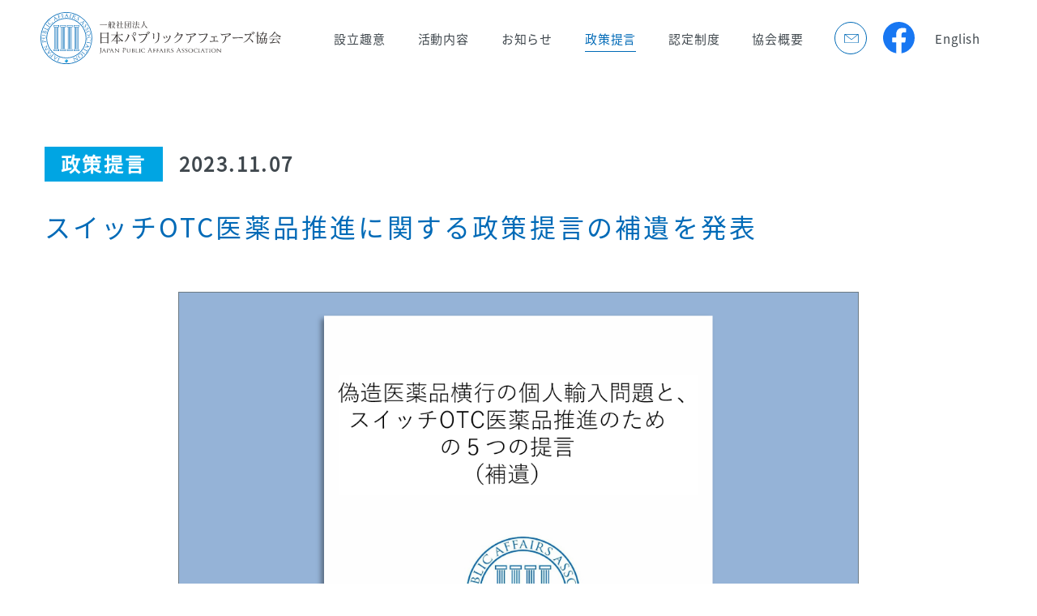

--- FILE ---
content_type: text/html; charset=UTF-8
request_url: https://www.j-paa.or.jp/policyproposal/824?rel=1
body_size: 7394
content:
<!DOCTYPE html>
<html lang="ja">

<head>

    <title>

         スイッチOTC医薬品推進に関する政策提言の補遺を発表｜日本パブリックアフェーアーズ協会        
    </title>

    <meta charset="UTF-8">
    <meta name="description" content="
  
   日本パブリックアフェアーズ協会では、様々な社会課題の解決に向けた政策提言を行っています。  ">
    <meta name="keywords" content="
   政策提言、レポート、公共政策、ロビー活動  ">

    <meta name="viewport" content="width=device-width,minimum-scale=1.0,maximum-scale=1.0,user-scalable=0">
    <meta http-equiv="X-UA-Compatible" content="IE=edge">
    <link rel="shortcut icon" href="https://www.j-paa.or.jp/wp/wp-content/themes/public/img/favicon/favicon.ico">

    <!--OGP-->
    <meta property="og:title" content="
   スイッチOTC医薬品推進に関する政策提言の補遺を発表｜日本パブリックアフェーアーズ協会  ">

    <meta property="og:locale" content="ja_JP" />
    <meta property="og:type" content="website" />
    <meta property="og:site_name" content="日本パブリックアフェアーズ協会：企業の経済活動を社会課題解決の力に。">
    <meta property="og:image" content="https://www.j-paa.or.jp/wp/wp-content/themes/public/img/ogp.png">
    <meta property="og:url" content="
   https://www.j-paa.or.jp/policyproposal  ">


    <meta property="og:description" content="
   日本パブリックアフェアーズ協会では、様々な社会課題の解決に向けた政策提言を行っています。  ">

    <!--CSS読み込み-->
    <link rel="stylesheet" type="text/css"
        href="https://www.j-paa.or.jp/wp/wp-content/themes/public/css/reset.css?ver=1549945368" />
    <link rel="stylesheet" type="text/css"
        href="https://www.j-paa.or.jp/wp/wp-content/themes/public/css/common.css?ver=1564463659" />
    <link rel="stylesheet" type="text/css"
        href="https://www.j-paa.or.jp/wp/wp-content/themes/public/css/policyproposal.css?ver=1601020257" />

        <!--シングルページの場合-->
    <link rel="stylesheet" type="text/css"
        href="https://www.j-paa.or.jp/wp/wp-content/themes/public/css/policyproposal.css?ver=1601020257" />
    
    <link href="https://fonts.googleapis.com/css?family=Sawarabi+Mincho" rel="stylesheet">

    <!--JS読み込み-->
    <script rel="script" type="text/javascript"
        src="https://www.j-paa.or.jp/wp/wp-content/themes/public/js/jquery-1.9.1.min.js?ver=1545145310">
    </script>
    <script rel="script" type="text/javascript"
        src="https://www.j-paa.or.jp/wp/wp-content/themes/public/js/main.js?ver=1562750299">
    </script>
    <script rel="script" type="text/javascript"
        src="https://www.j-paa.or.jp/wp/wp-content/themes/public/js/smooth-scroll.js?ver=1550127445">
    </script>

    <!-- Global site tag (gtag.js) - Google Analytics -->
    <script async src="https://www.googletagmanager.com/gtag/js?id=UA-135541930-1"></script>
    <script>
    window.dataLayer = window.dataLayer || [];

    function gtag() {
        dataLayer.push(arguments);
    }
    gtag('js', new Date());

    gtag('config', 'UA-135541930-1');
    </script>

    <meta name="google-site-verification" content="XCOiEI3h_g0YdXtf6rsy6DEyPfxYXNuqE4JcOwtDGjo" />

    <meta name='robots' content='max-image-preview:large' />
	<style>img:is([sizes="auto" i], [sizes^="auto," i]) { contain-intrinsic-size: 3000px 1500px }</style>
	<script type="text/javascript">
/* <![CDATA[ */
window._wpemojiSettings = {"baseUrl":"https:\/\/s.w.org\/images\/core\/emoji\/16.0.1\/72x72\/","ext":".png","svgUrl":"https:\/\/s.w.org\/images\/core\/emoji\/16.0.1\/svg\/","svgExt":".svg","source":{"concatemoji":"https:\/\/www.j-paa.or.jp\/wp\/wp-includes\/js\/wp-emoji-release.min.js?ver=6.8.3"}};
/*! This file is auto-generated */
!function(s,n){var o,i,e;function c(e){try{var t={supportTests:e,timestamp:(new Date).valueOf()};sessionStorage.setItem(o,JSON.stringify(t))}catch(e){}}function p(e,t,n){e.clearRect(0,0,e.canvas.width,e.canvas.height),e.fillText(t,0,0);var t=new Uint32Array(e.getImageData(0,0,e.canvas.width,e.canvas.height).data),a=(e.clearRect(0,0,e.canvas.width,e.canvas.height),e.fillText(n,0,0),new Uint32Array(e.getImageData(0,0,e.canvas.width,e.canvas.height).data));return t.every(function(e,t){return e===a[t]})}function u(e,t){e.clearRect(0,0,e.canvas.width,e.canvas.height),e.fillText(t,0,0);for(var n=e.getImageData(16,16,1,1),a=0;a<n.data.length;a++)if(0!==n.data[a])return!1;return!0}function f(e,t,n,a){switch(t){case"flag":return n(e,"\ud83c\udff3\ufe0f\u200d\u26a7\ufe0f","\ud83c\udff3\ufe0f\u200b\u26a7\ufe0f")?!1:!n(e,"\ud83c\udde8\ud83c\uddf6","\ud83c\udde8\u200b\ud83c\uddf6")&&!n(e,"\ud83c\udff4\udb40\udc67\udb40\udc62\udb40\udc65\udb40\udc6e\udb40\udc67\udb40\udc7f","\ud83c\udff4\u200b\udb40\udc67\u200b\udb40\udc62\u200b\udb40\udc65\u200b\udb40\udc6e\u200b\udb40\udc67\u200b\udb40\udc7f");case"emoji":return!a(e,"\ud83e\udedf")}return!1}function g(e,t,n,a){var r="undefined"!=typeof WorkerGlobalScope&&self instanceof WorkerGlobalScope?new OffscreenCanvas(300,150):s.createElement("canvas"),o=r.getContext("2d",{willReadFrequently:!0}),i=(o.textBaseline="top",o.font="600 32px Arial",{});return e.forEach(function(e){i[e]=t(o,e,n,a)}),i}function t(e){var t=s.createElement("script");t.src=e,t.defer=!0,s.head.appendChild(t)}"undefined"!=typeof Promise&&(o="wpEmojiSettingsSupports",i=["flag","emoji"],n.supports={everything:!0,everythingExceptFlag:!0},e=new Promise(function(e){s.addEventListener("DOMContentLoaded",e,{once:!0})}),new Promise(function(t){var n=function(){try{var e=JSON.parse(sessionStorage.getItem(o));if("object"==typeof e&&"number"==typeof e.timestamp&&(new Date).valueOf()<e.timestamp+604800&&"object"==typeof e.supportTests)return e.supportTests}catch(e){}return null}();if(!n){if("undefined"!=typeof Worker&&"undefined"!=typeof OffscreenCanvas&&"undefined"!=typeof URL&&URL.createObjectURL&&"undefined"!=typeof Blob)try{var e="postMessage("+g.toString()+"("+[JSON.stringify(i),f.toString(),p.toString(),u.toString()].join(",")+"));",a=new Blob([e],{type:"text/javascript"}),r=new Worker(URL.createObjectURL(a),{name:"wpTestEmojiSupports"});return void(r.onmessage=function(e){c(n=e.data),r.terminate(),t(n)})}catch(e){}c(n=g(i,f,p,u))}t(n)}).then(function(e){for(var t in e)n.supports[t]=e[t],n.supports.everything=n.supports.everything&&n.supports[t],"flag"!==t&&(n.supports.everythingExceptFlag=n.supports.everythingExceptFlag&&n.supports[t]);n.supports.everythingExceptFlag=n.supports.everythingExceptFlag&&!n.supports.flag,n.DOMReady=!1,n.readyCallback=function(){n.DOMReady=!0}}).then(function(){return e}).then(function(){var e;n.supports.everything||(n.readyCallback(),(e=n.source||{}).concatemoji?t(e.concatemoji):e.wpemoji&&e.twemoji&&(t(e.twemoji),t(e.wpemoji)))}))}((window,document),window._wpemojiSettings);
/* ]]> */
</script>
<style id='wp-emoji-styles-inline-css' type='text/css'>

	img.wp-smiley, img.emoji {
		display: inline !important;
		border: none !important;
		box-shadow: none !important;
		height: 1em !important;
		width: 1em !important;
		margin: 0 0.07em !important;
		vertical-align: -0.1em !important;
		background: none !important;
		padding: 0 !important;
	}
</style>
<link rel='stylesheet' id='wp-block-library-css' href='https://www.j-paa.or.jp/wp/wp-includes/css/dist/block-library/style.min.css?ver=6.8.3' type='text/css' media='all' />
<style id='classic-theme-styles-inline-css' type='text/css'>
/*! This file is auto-generated */
.wp-block-button__link{color:#fff;background-color:#32373c;border-radius:9999px;box-shadow:none;text-decoration:none;padding:calc(.667em + 2px) calc(1.333em + 2px);font-size:1.125em}.wp-block-file__button{background:#32373c;color:#fff;text-decoration:none}
</style>
<style id='global-styles-inline-css' type='text/css'>
:root{--wp--preset--aspect-ratio--square: 1;--wp--preset--aspect-ratio--4-3: 4/3;--wp--preset--aspect-ratio--3-4: 3/4;--wp--preset--aspect-ratio--3-2: 3/2;--wp--preset--aspect-ratio--2-3: 2/3;--wp--preset--aspect-ratio--16-9: 16/9;--wp--preset--aspect-ratio--9-16: 9/16;--wp--preset--color--black: #000000;--wp--preset--color--cyan-bluish-gray: #abb8c3;--wp--preset--color--white: #ffffff;--wp--preset--color--pale-pink: #f78da7;--wp--preset--color--vivid-red: #cf2e2e;--wp--preset--color--luminous-vivid-orange: #ff6900;--wp--preset--color--luminous-vivid-amber: #fcb900;--wp--preset--color--light-green-cyan: #7bdcb5;--wp--preset--color--vivid-green-cyan: #00d084;--wp--preset--color--pale-cyan-blue: #8ed1fc;--wp--preset--color--vivid-cyan-blue: #0693e3;--wp--preset--color--vivid-purple: #9b51e0;--wp--preset--gradient--vivid-cyan-blue-to-vivid-purple: linear-gradient(135deg,rgba(6,147,227,1) 0%,rgb(155,81,224) 100%);--wp--preset--gradient--light-green-cyan-to-vivid-green-cyan: linear-gradient(135deg,rgb(122,220,180) 0%,rgb(0,208,130) 100%);--wp--preset--gradient--luminous-vivid-amber-to-luminous-vivid-orange: linear-gradient(135deg,rgba(252,185,0,1) 0%,rgba(255,105,0,1) 100%);--wp--preset--gradient--luminous-vivid-orange-to-vivid-red: linear-gradient(135deg,rgba(255,105,0,1) 0%,rgb(207,46,46) 100%);--wp--preset--gradient--very-light-gray-to-cyan-bluish-gray: linear-gradient(135deg,rgb(238,238,238) 0%,rgb(169,184,195) 100%);--wp--preset--gradient--cool-to-warm-spectrum: linear-gradient(135deg,rgb(74,234,220) 0%,rgb(151,120,209) 20%,rgb(207,42,186) 40%,rgb(238,44,130) 60%,rgb(251,105,98) 80%,rgb(254,248,76) 100%);--wp--preset--gradient--blush-light-purple: linear-gradient(135deg,rgb(255,206,236) 0%,rgb(152,150,240) 100%);--wp--preset--gradient--blush-bordeaux: linear-gradient(135deg,rgb(254,205,165) 0%,rgb(254,45,45) 50%,rgb(107,0,62) 100%);--wp--preset--gradient--luminous-dusk: linear-gradient(135deg,rgb(255,203,112) 0%,rgb(199,81,192) 50%,rgb(65,88,208) 100%);--wp--preset--gradient--pale-ocean: linear-gradient(135deg,rgb(255,245,203) 0%,rgb(182,227,212) 50%,rgb(51,167,181) 100%);--wp--preset--gradient--electric-grass: linear-gradient(135deg,rgb(202,248,128) 0%,rgb(113,206,126) 100%);--wp--preset--gradient--midnight: linear-gradient(135deg,rgb(2,3,129) 0%,rgb(40,116,252) 100%);--wp--preset--font-size--small: 13px;--wp--preset--font-size--medium: 20px;--wp--preset--font-size--large: 36px;--wp--preset--font-size--x-large: 42px;--wp--preset--spacing--20: 0.44rem;--wp--preset--spacing--30: 0.67rem;--wp--preset--spacing--40: 1rem;--wp--preset--spacing--50: 1.5rem;--wp--preset--spacing--60: 2.25rem;--wp--preset--spacing--70: 3.38rem;--wp--preset--spacing--80: 5.06rem;--wp--preset--shadow--natural: 6px 6px 9px rgba(0, 0, 0, 0.2);--wp--preset--shadow--deep: 12px 12px 50px rgba(0, 0, 0, 0.4);--wp--preset--shadow--sharp: 6px 6px 0px rgba(0, 0, 0, 0.2);--wp--preset--shadow--outlined: 6px 6px 0px -3px rgba(255, 255, 255, 1), 6px 6px rgba(0, 0, 0, 1);--wp--preset--shadow--crisp: 6px 6px 0px rgba(0, 0, 0, 1);}:where(.is-layout-flex){gap: 0.5em;}:where(.is-layout-grid){gap: 0.5em;}body .is-layout-flex{display: flex;}.is-layout-flex{flex-wrap: wrap;align-items: center;}.is-layout-flex > :is(*, div){margin: 0;}body .is-layout-grid{display: grid;}.is-layout-grid > :is(*, div){margin: 0;}:where(.wp-block-columns.is-layout-flex){gap: 2em;}:where(.wp-block-columns.is-layout-grid){gap: 2em;}:where(.wp-block-post-template.is-layout-flex){gap: 1.25em;}:where(.wp-block-post-template.is-layout-grid){gap: 1.25em;}.has-black-color{color: var(--wp--preset--color--black) !important;}.has-cyan-bluish-gray-color{color: var(--wp--preset--color--cyan-bluish-gray) !important;}.has-white-color{color: var(--wp--preset--color--white) !important;}.has-pale-pink-color{color: var(--wp--preset--color--pale-pink) !important;}.has-vivid-red-color{color: var(--wp--preset--color--vivid-red) !important;}.has-luminous-vivid-orange-color{color: var(--wp--preset--color--luminous-vivid-orange) !important;}.has-luminous-vivid-amber-color{color: var(--wp--preset--color--luminous-vivid-amber) !important;}.has-light-green-cyan-color{color: var(--wp--preset--color--light-green-cyan) !important;}.has-vivid-green-cyan-color{color: var(--wp--preset--color--vivid-green-cyan) !important;}.has-pale-cyan-blue-color{color: var(--wp--preset--color--pale-cyan-blue) !important;}.has-vivid-cyan-blue-color{color: var(--wp--preset--color--vivid-cyan-blue) !important;}.has-vivid-purple-color{color: var(--wp--preset--color--vivid-purple) !important;}.has-black-background-color{background-color: var(--wp--preset--color--black) !important;}.has-cyan-bluish-gray-background-color{background-color: var(--wp--preset--color--cyan-bluish-gray) !important;}.has-white-background-color{background-color: var(--wp--preset--color--white) !important;}.has-pale-pink-background-color{background-color: var(--wp--preset--color--pale-pink) !important;}.has-vivid-red-background-color{background-color: var(--wp--preset--color--vivid-red) !important;}.has-luminous-vivid-orange-background-color{background-color: var(--wp--preset--color--luminous-vivid-orange) !important;}.has-luminous-vivid-amber-background-color{background-color: var(--wp--preset--color--luminous-vivid-amber) !important;}.has-light-green-cyan-background-color{background-color: var(--wp--preset--color--light-green-cyan) !important;}.has-vivid-green-cyan-background-color{background-color: var(--wp--preset--color--vivid-green-cyan) !important;}.has-pale-cyan-blue-background-color{background-color: var(--wp--preset--color--pale-cyan-blue) !important;}.has-vivid-cyan-blue-background-color{background-color: var(--wp--preset--color--vivid-cyan-blue) !important;}.has-vivid-purple-background-color{background-color: var(--wp--preset--color--vivid-purple) !important;}.has-black-border-color{border-color: var(--wp--preset--color--black) !important;}.has-cyan-bluish-gray-border-color{border-color: var(--wp--preset--color--cyan-bluish-gray) !important;}.has-white-border-color{border-color: var(--wp--preset--color--white) !important;}.has-pale-pink-border-color{border-color: var(--wp--preset--color--pale-pink) !important;}.has-vivid-red-border-color{border-color: var(--wp--preset--color--vivid-red) !important;}.has-luminous-vivid-orange-border-color{border-color: var(--wp--preset--color--luminous-vivid-orange) !important;}.has-luminous-vivid-amber-border-color{border-color: var(--wp--preset--color--luminous-vivid-amber) !important;}.has-light-green-cyan-border-color{border-color: var(--wp--preset--color--light-green-cyan) !important;}.has-vivid-green-cyan-border-color{border-color: var(--wp--preset--color--vivid-green-cyan) !important;}.has-pale-cyan-blue-border-color{border-color: var(--wp--preset--color--pale-cyan-blue) !important;}.has-vivid-cyan-blue-border-color{border-color: var(--wp--preset--color--vivid-cyan-blue) !important;}.has-vivid-purple-border-color{border-color: var(--wp--preset--color--vivid-purple) !important;}.has-vivid-cyan-blue-to-vivid-purple-gradient-background{background: var(--wp--preset--gradient--vivid-cyan-blue-to-vivid-purple) !important;}.has-light-green-cyan-to-vivid-green-cyan-gradient-background{background: var(--wp--preset--gradient--light-green-cyan-to-vivid-green-cyan) !important;}.has-luminous-vivid-amber-to-luminous-vivid-orange-gradient-background{background: var(--wp--preset--gradient--luminous-vivid-amber-to-luminous-vivid-orange) !important;}.has-luminous-vivid-orange-to-vivid-red-gradient-background{background: var(--wp--preset--gradient--luminous-vivid-orange-to-vivid-red) !important;}.has-very-light-gray-to-cyan-bluish-gray-gradient-background{background: var(--wp--preset--gradient--very-light-gray-to-cyan-bluish-gray) !important;}.has-cool-to-warm-spectrum-gradient-background{background: var(--wp--preset--gradient--cool-to-warm-spectrum) !important;}.has-blush-light-purple-gradient-background{background: var(--wp--preset--gradient--blush-light-purple) !important;}.has-blush-bordeaux-gradient-background{background: var(--wp--preset--gradient--blush-bordeaux) !important;}.has-luminous-dusk-gradient-background{background: var(--wp--preset--gradient--luminous-dusk) !important;}.has-pale-ocean-gradient-background{background: var(--wp--preset--gradient--pale-ocean) !important;}.has-electric-grass-gradient-background{background: var(--wp--preset--gradient--electric-grass) !important;}.has-midnight-gradient-background{background: var(--wp--preset--gradient--midnight) !important;}.has-small-font-size{font-size: var(--wp--preset--font-size--small) !important;}.has-medium-font-size{font-size: var(--wp--preset--font-size--medium) !important;}.has-large-font-size{font-size: var(--wp--preset--font-size--large) !important;}.has-x-large-font-size{font-size: var(--wp--preset--font-size--x-large) !important;}
:where(.wp-block-post-template.is-layout-flex){gap: 1.25em;}:where(.wp-block-post-template.is-layout-grid){gap: 1.25em;}
:where(.wp-block-columns.is-layout-flex){gap: 2em;}:where(.wp-block-columns.is-layout-grid){gap: 2em;}
:root :where(.wp-block-pullquote){font-size: 1.5em;line-height: 1.6;}
</style>
<link rel="https://api.w.org/" href="https://www.j-paa.or.jp/wp-json/" /><link rel="EditURI" type="application/rsd+xml" title="RSD" href="https://www.j-paa.or.jp/wp/xmlrpc.php?rsd" />
<meta name="generator" content="WordPress 6.8.3" />
<link rel="canonical" href="https://www.j-paa.or.jp/policyproposal/824/" />
<link rel='shortlink' href='https://www.j-paa.or.jp/?p=824' />
<link rel="alternate" title="oEmbed (JSON)" type="application/json+oembed" href="https://www.j-paa.or.jp/wp-json/oembed/1.0/embed?url=https%3A%2F%2Fwww.j-paa.or.jp%2Fpolicyproposal%2F824%2F" />
<link rel="alternate" title="oEmbed (XML)" type="text/xml+oembed" href="https://www.j-paa.or.jp/wp-json/oembed/1.0/embed?url=https%3A%2F%2Fwww.j-paa.or.jp%2Fpolicyproposal%2F824%2F&#038;format=xml" />
</head>

<body>

    <div id="wrapperAll">
        <div id=            policyproposal  class="sub-page"            >

            <!--header-->
            <header>
                <div id="headerInner">
                    <figure class="logo"><a href="https://www.j-paa.or.jp"><img
                                src="https://www.j-paa.or.jp/wp/wp-content/themes/public/img/pc/JPAA.svg?ver=__NOCACHE__"
                                alt="一般社団法人　日本パブリックアフェアーズ協会"></a>
                    </figure>
                    <div class="pc-class">
                        <ul>

                            <li>
                                <a href=" https://www.j-paa.or.jp/mission"
                                     >設立趣意</a>
                            </li>

                            <li>
                                <a href=" https://www.j-paa.or.jp/activities"
                                     >活動内容</a>
                            </li>

                            <li>
                                <a href=" https://www.j-paa.or.jp/news"  >お知らせ</a>
                            </li>

                                                        <li>
                                <a href="/policyproposal/1023?rel=1" ontouchstart=""
                                    class="current">
                                    <i>
                                        政策提言
                                    </i>
                                </a>
                            </li>
                                                                                                                <li>
                                <a href=" https://www.j-paa.or.jp/certification"
                                     >認定制度</a>
                            </li>



                            <li>
                                <a href=" https://www.j-paa.or.jp/members"
                                     >協会概要</a>
                            </li>
                            <li class="icon-link">
                                <a href="mailto:info&#64;j-paa.jp">
                                </a>
                            </li>
                            <li class="icon-fb">
                                <a href="https://www.facebook.com/japanpublicaffairs/" target="_blank" rel="noopener">
                                </a>
                            </li>
                            <li>
                                <a href="https://www.j-paa.or.jp/en">English</a>
                                </a>
                            </li>
                        </ul>
                    </div>

                    <!--Hamburger menu-->
                    <div class="sp_topNav_wrapper sp-class">
                        <div class="toggle off">
                            <span></span>
                            <span></span>
                            <span></span>
                        </div>
                        <div id="sp_topNav">
                            <div class="sp_topNav_inner">
                                <ul>

                                    <li>
                                        <a href=" https://www.j-paa.or.jp/mission 
                   ">設立趣意</a>
                                    </li>


                                    <li>
                                        <a href=" https://www.j-paa.or.jp/activities 
                   ">活動内容</a>
                                    </li>

                                    <li>
                                        <a href=" https://www.j-paa.or.jp/news 
                   ">お知らせ</a>
                                    </li>

                                                                        <li>
                                        <a href="/policyproposal/1023?rel=1"
                                            ontouchstart="">
                                            <i>
                                                政策提言
                                            </i>
                                        </a>
                                    </li>
                                                                                                                                                <li>
                                        <a href=" https://www.j-paa.or.jp/certification 
                   ">認定制度</a>
                                    </li>

                                    <li>
                                        <a href=" https://www.j-paa.or.jp/members 
                   ">協会概要</a>
                                    </li>
                                    <li class="contact">
                                        <a href="mailto:info&#64;j-paa.jp">
                                            お問い合わせ
                                        </a>
                                    </li>
                                    <li>
                                        <a class="icon-fb" href="https://www.facebook.com/japanpublicaffairs/"
                                            target="_blank" rel="noopener">
                                            Facebook
                                        </a>
                                    </li>
                                    <li>
                                        <a href="https://www.j-paa.or.jp/en">English</a>
                                        </a>
                                    </li>
                                </ul>
                            </div>
                        </div>
                    </div>

                </div>
            </header>
<!--article-->
<section class="fadeIn effect" id="article">
    <div class="inner">
        <div class="article-wrapper">

            
            <div class="content">
                <div class="title">
                    <span><em>政策提言</em>2023.11.07</span>
                    <p>スイッチOTC医薬品推進に関する政策提言の補遺を発表</p>
                </div>

                <figure>
                    <img src="https://www.j-paa.or.jp/wp/wp-content/uploads/2023/11/補遺_表紙.png">
                </figure>

                <div class="txt"><p><span style="font-weight: 400;">　一般社団法人 日本パブリックアフェアーズ協会は、政策提言レポート『偽造医薬品横行の個人輸入問題と、スイッチOTC医薬品推進のための５つの提言』の補遺を発表しました。</span></p>
<p><span style="font-weight: 400;">　政策提言レポート『偽造医薬品横行の個人輸入問題と、スイッチOTC医薬品推進のための５つの提言』第６章においては、個人輸入によって国内で流通している薬剤のうち、日本でスイッチOTC医薬品として承認されていない薬剤について、その薬剤がスイッチOTC化された（“スイッチラグ”が解消された）際のベネフィットを諸外国の事例も参照しながら考察しました。</span></p>
<p><span style="font-weight: 400;">　そこで、補遺①には第６章で取り上げることができなかった補足情報を取り上げ、それぞれの薬剤のスイッチOTC化の必要性に関する考察を記載しました。</span></p>
<p><span style="font-weight: 400;">　また、補遺②では2023年10月2日（月）に開催した「緊急提言！スイッチOTC推進フォーラム」の概要や登壇者から頂戴したご意見を記載しました。</span></p>
<p><span style="font-weight: 400;">　詳細につきましては、添付しております補遺本文をご覧ください。</span></p>
</div>

            </div>

            <div class="pdf">

                                <a href="https://www.j-paa.or.jp/wp/wp-content/uploads/2023/11/（日本語版）補遺_偽造医薬品横行の個人輸入問題と、スイッチOTC医薬品推進のための５つの提言.pdf" target="_blank" rel="noopener">
                    <figure><img src="https://www.j-paa.or.jp/wp/wp-content/themes/public/img/pc/pdf.png?ver=__NOCACHE__"
                            srcset="https://www.j-paa.or.jp/wp/wp-content/themes/public/img/pc/retina/pdf@2x.png?ver=__NOCACHE__ 2x"
                            alt=""></figure>
                </a>
                <p>
                    <span>（日本語版）補遺_偽造医薬品横行の個人輸入問題と、スイッチOTC医薬品推進のための５つの提言.pdf</span>
                    <span>PDFファイル 1 MB</span>
                    <em><a href="https://www.j-paa.or.jp/wp/wp-content/uploads/2023/11/（日本語版）補遺_偽造医薬品横行の個人輸入問題と、スイッチOTC医薬品推進のための５つの提言.pdf" target="_blank" rel="noopener">ダウンロード</a></em>
                </p>
            </div>

            <div class="btn-list">
                <ul>
                    
                    <li class="prev"><a href="https://www.j-paa.or.jp/policyproposal/817/" rel="prev">前の記事へ</a></li>
                    <li class="return">
                        <a href="https://www.j-paa.or.jp/news">
                            お知らせ一覧を見る
                        </a>
                    </li>
                    <li class="next"><a href="https://www.j-paa.or.jp/policyproposal/835/" rel="next">次の記事へ</a></li>

                </ul>
            </div>

        </div>

    </div>
</section>

<!--picup-->
<section class="fadeIn effect">
    
    <div class="inner">
        <h2>政策提言一覧</h2>

        <div class="news-list">


            <ul>
                
                
                                
                <a href="/policyproposal/980 " ontouchstart="">
                    <li>
                        <div>
                            <figure><img src="https://www.j-paa.or.jp/wp/wp-content/uploads/2025/03/HP掲載画像.png" alt="">
                            </figure>
                        </div>
                        <span><em>政策提言</em>2025.03.18</span>
                        <p>新薬イノベーション向上と健全な医療保険財政の両立のための提言を発表</p>
                    </li>
                </a>

                
                <a href="/policyproposal/845 " ontouchstart="">
                    <li>
                        <div>
                            <figure><img src="https://www.j-paa.or.jp/wp/wp-content/uploads/2023/12/15c6344e-a409-46f3-a790-285efd429a91-x2.png" alt="">
                            </figure>
                        </div>
                        <span><em>政策提言</em>2023.12.18</span>
                        <p>武藤正樹氏が内閣府の規制改革推進会議で政策提言を発表</p>
                    </li>
                </a>

                
                <a href="/policyproposal/835 " ontouchstart="">
                    <li>
                        <div>
                            <figure><img src="https://www.j-paa.or.jp/wp/wp-content/uploads/2023/11/補遺（英語）_表紙.png" alt="">
                            </figure>
                        </div>
                        <span><em>政策提言</em>2023.11.29</span>
                        <p>スイッチOTC医薬品推進に関する政策提言の補遺（英語版）を発表</p>
                    </li>
                </a>

                
            </ul>

            <div class="pagination">
                <span aria-current="page" class="page-numbers current">1</span>
<a class="page-numbers" href="https://www.j-paa.or.jp/policyproposal/824/page/2/?rel=1">2</a>
<a class="page-numbers" href="https://www.j-paa.or.jp/policyproposal/824/page/3/?rel=1">3</a>
<span class="page-numbers dots">&hellip;</span>
<a class="page-numbers" href="https://www.j-paa.or.jp/policyproposal/824/page/7/?rel=1">7</a>
<a class="next page-numbers" href="https://www.j-paa.or.jp/policyproposal/824/page/2/?rel=1"></a>            </div>
            
            
            </ul>

</section>

    <!--footer-->
    <footer>
      <p>
        &copy;JAPAN PUBLIC AFFAIRS ASSOCIATION Co.,Ltd. All rights reserved.
      </p>
    </footer>
    <script type="speculationrules">
{"prefetch":[{"source":"document","where":{"and":[{"href_matches":"\/*"},{"not":{"href_matches":["\/wp\/wp-*.php","\/wp\/wp-admin\/*","\/wp\/wp-content\/uploads\/*","\/wp\/wp-content\/*","\/wp\/wp-content\/plugins\/*","\/wp\/wp-content\/themes\/public\/*","\/*\\?(.+)"]}},{"not":{"selector_matches":"a[rel~=\"nofollow\"]"}},{"not":{"selector_matches":".no-prefetch, .no-prefetch a"}}]},"eagerness":"conservative"}]}
</script>

   </div>
  </div>
</body>

</html>


--- FILE ---
content_type: text/css
request_url: https://www.j-paa.or.jp/wp/wp-content/themes/public/css/common.css?ver=1564463659
body_size: 5401
content:
@charset "UTF-8";

@font-face {
  font-family: "Noto Sans JP";
  font-style: normal;
  font-weight: 400;
  src: local("Noto Sans CJK JP Regular"), url(//fonts.gstatic.com/ea/notosansjp/v5/NotoSansJP-Regular.woff2) format("woff2"), url(//fonts.gstatic.com/ea/notosansjp/v5/NotoSansJP-Regular.woff) format("woff"), url(//fonts.gstatic.com/ea/notosansjp/v5/NotoSansJP-Regular.otf) format("opentype");
}

/**********************************
 *
 * COMMON
 *
 **********************************/

* {
  -webkit-box-sizing: border-box;
  -o-box-sizing: border-box;
  -ms-box-sizing: border-box;
  box-sizing: border-box;
}

img {
  display: block;
  width: 100%;
  vertical-align: bottom;
}

a:link {
  text-decoration: none;
}

.clearfix:after {
  content: "";
  display: block;
  clear: both;
}

.inner {
  position: relative;
  width: 1170px;
  margin: 0 auto;
}

section {
  position: relative;
  margin-bottom: 140px;
}

.pc-class {
  display: block;
}

.sp-class {
  display: none;
}

h1,
h2,
h3 {
  font-weight: bold;
  text-align: center;
  line-height: 1;
  font-family: "游明朝体", "Yu Mincho", YuMincho, "Sawarabi Mincho", "MS P明朝", "MS PMincho", serif;
  font-weight: 500;
}

h2 {
  font-size: 40px;
  letter-spacing: 4px;
  color: #006ab7;
  margin-bottom: 50px;
}

h2:before {
  content: "";
  display: block;
  width: 1px;
  height: 50px;
  background-color: #006ab7;
  margin: 0 auto;
  margin-bottom: 15px;
}

.outline {
  font-family: "游明朝体", "Yu Mincho", YuMincho, "Sawarabi Mincho", "MS P明朝", "MS PMincho", serif;
  font-size: 24px;
  font-weight: 600;
  line-height: 2;
  letter-spacing: 2.4px;
  text-align: center;
  color: #006ab7;
  margin-bottom: 50px;
}

.min {
  font-family: "游明朝体", "Yu Mincho", YuMincho, "Sawarabi Mincho", "MS P明朝", "MS PMincho", serif;
}

.sm {
  font-size: 10px;
}

.fadeIn {
  opacity: 0;
  -webkit-transform: translateY(50px);
  -ms-transform: translateY(50px);
  transform: translateY(50px);
  -webkit-transition: all 0.5s;
  -o-transition: all 0.5s;
  transition: all 0.5s;
}

.fadeIn.on {
  -webkit-transform: translateY(0);
  -ms-transform: translateY(0);
  transform: translateY(0);
  opacity: 1;
}

/*loader*/

.loader_blank {
  position: fixed;
  width: 100%;
  height: 100%;
  top: 0;
  left: 0;
  z-index: 10001;
  background: white;
}

.loader_blank.on {
  -webkit-animation-name: heightDown;
  animation-name: heightDown;
  -webkit-animation-duration: 0.7s;
  animation-duration: 0.7s;
  -webkit-animation-iteration-count: 1;
  animation-iteration-count: 1;
  -webkit-animation-timing-function: cubic-bezier(0.88, 0.07, 0.83, 0.32) 0s;
  animation-timing-function: cubic-bezier(0.88, 0.07, 0.83, 0.32) 0s;
  -webkit-animation-fill-mode: forwards;
  animation-fill-mode: forwards;
}

.loader_blank {
  position: fixed;
  width: 100%;
  height: 100%;
  top: 0;
  left: 0;
  z-index: 10001;
  background: white;
}

.loader_blank2.on {
  -webkit-animation-name: heightDown;
  animation-name: heightDown;
  -webkit-animation-duration: 0.7s;
  animation-duration: 0.7s;
  -webkit-animation-iteration-count: 1;
  animation-iteration-count: 1;
  -webkit-animation-timing-function: cubic-bezier(0.88, 0.07, 0.83, 0.32) 0s;
  animation-timing-function: cubic-bezier(0.88, 0.07, 0.83, 0.32) 0s;
  -webkit-animation-fill-mode: forwards;
  animation-fill-mode: forwards;
}

@-webkit-keyframes heightDown {
  from {
    height: 100%;
  }

  to {
    height: 0%;
  }
}

@keyframes heightDown {
  from {
    height: 100%;
  }

  to {
    height: 0%;
  }
}

.loader_blank2 {
  position: fixed;
  width: 100%;
  height: 100%;
  top: 0;
  left: 0;
  z-index: 10000;
  background: #006ab7;
}

.logo_mark {
  width: 180px;
  position: fixed;
  top: 50%;
  left: 50%;
  -webkit-transform: translate(-50%, -50%);
  -ms-transform: translate(-50%, -50%);
  transform: translate(-50%, -50%);
  display: none;
}

.logo_mark2 {
  width: 180px;
  position: fixed;
  top: 50%;
  left: 50%;
  -webkit-transform: translate(-50%, -50%);
  -ms-transform: translate(-50%, -50%);
  transform: translate(-50%, -50%);
}

/*MORE BUTTON*/

.more-btn {
  position: relative;
  width: 200px;
  margin: 0 auto;
  display: block;
  overflow: hidden;
}

.more-btn a {
  position: relative;
  display: block;
  padding: 15px 0;
  border: solid 1px #006ab7;
  background-color: #ffffff;
  color: #006ab7;
  font-family: "游明朝体", "Yu Mincho", YuMincho, "Sawarabi Mincho", "MS P明朝", "MS PMincho", serif;
  font-size: 18px;
  font-weight: 500;
  text-align: center;
  line-height: 1;
  cursor: pointer;
  -webkit-transition: all 0.3s ease;
  -o-transition: all 0.3s ease;
  transition: all 0.3s ease;
  z-index: 2;
}

.more-btn a:after {
  content: "";
  display: inline-block;
  position: absolute;
  top: 0;
  left: -120%;
  width: 100%;
  height: 100%;
  background-color: #006ab7;
  -webkit-transition: all 0.3s ease;
  -o-transition: all 0.3s ease;
  transition: all 0.3s ease;
  z-index: -1;
}

.more-btn:hover a {
  color: #ffffff;
}

.more-btn a:hover::after {
  left: 0;
  background-color: #006ab7;
}

/*DETAIL BUTTON*/

.detail_btn {
  position: relative;
  width: 500px;
  margin: 0 auto;
  display: block;
  overflow: hidden;
  border: solid 1px #006ab7;
}

.detail_btn a {
  width: 500px;
  position: relative;
  font-family: "游明朝体", "Yu Mincho", YuMincho, "Sawarabi Mincho", "MS P明朝", "MS PMincho", serif;
  display: block;
  padding: 8px 0;
  background-color: #ffffff;
  color: #006ab7;
  font-size: 20px;
  text-align: center;
  cursor: pointer;
  -webkit-transition: all 0.3s ease;
  -o-transition: all 0.3s ease;
  transition: all 0.3s ease;
  z-index: 2;
}

.detail_btn a:before {
  content: "";
  display: block;
  background-image: url(../img/pc/icon_mail.svg);
  background-repeat: no-repeat;
  background-size: 23px 15px;
  background-position: center center;
  position: absolute;
  top: 0;
  bottom: 0;
  left: 125px;
  margin: auto;
  width: 23px;
  -webkit-transition: all 0.3s ease;
  -o-transition: all 0.3s ease;
  transition: all 0.3s ease;
}

.detail_btn a:after {
  content: "";
  display: inline-block;
  position: absolute;
  top: 0;
  left: -130%;
  width: 100%;
  height: 100%;
  background-color: #006ab7;
  -webkit-transition: all 0.3s ease;
  -o-transition: all 0.3s ease;
  transition: all 0.3s ease;
  z-index: -1;
}

.detail_btn:hover {
  border: solid 1px #006ab7;
}

.detail_btn:hover a {
  color: #ffffff;
}

.detail_btn a:hover::before {
  background-image: url(../img/pc/icon_mail_white.svg);
  background-size: 23px 15px;
}

.detail_btn a:hover::after {
  left: 0;
  background-color: #006ab7;
}

/*LINK BUTTON*/

.link_btn {
  position: relative;
  width: 340px;
  margin: 0 auto;
  display: block;
  overflow: hidden;
  border: solid 1px #006ab7;
}

.link_btn a {
  position: relative;
  width: 340px;
  padding: 15px 0;
  display: block;
  background-color: #ffffff;
  color: #006ab7;
  font-family: "游明朝体", "Yu Mincho", YuMincho, "Sawarabi Mincho", "MS P明朝", "MS PMincho", serif;
  font-size: 20px;
  font-weight: 500;
  text-align: center;
  line-height: 1;
  cursor: pointer;
  -webkit-transition: all 0.3s ease;
  -o-transition: all 0.3s ease;
  transition: all 0.3s ease;
  z-index: 2;
}

.link_btn a:after {
  content: "";
  display: inline-block;
  position: absolute;
  top: 0;
  left: -130%;
  width: 100%;
  height: 100%;
  background-color: #006ab7;
  -webkit-transition: all 0.3s ease;
  -o-transition: all 0.3s ease;
  transition: all 0.3s ease;
  z-index: -1;
}

.link_btn:hover {
  border: solid 1px #006ab7;
}

.link_btn:hover a {
  color: #ffffff;
}

.link_btn a:hover:after {
  left: 0;
  background-color: #006ab7;
}

/*ICON LINK*/

a.icon_link {
  display: inline-block;
  font-family: "Noto Sans JP", "游ゴシック体", YuGothic, "游ゴシック", "Yu Gothic", "ＭＳ Ｐゴシック", "MS PGothic", sans-serif;
  font-size: 16px;
  color: #006ab7;
  border-bottom: 2px solid #006ab7;
  cursor: pointer;
}

a.icon_link img {
  width: 15px;
  height: 15px;
  display: inline-block;
  vertical-align: middle;
  margin-top: -2px;
  margin-right: 9px;
}

a.icon_link small {
  font-size: 12.5px;
}

a.icon_link:hover {
  opacity: 0.8;
}

/*NEWSLIST*/

.news-list ul {
  width: 100%;
  display: -webkit-box;
  display: -ms-flexbox;
  display: flex;
  -webkit-box-pack: start;
  -ms-flex-pack: start;
  justify-content: flex-start;
  -webkit-box-align: center;
  -ms-flex-align: center;
  align-items: center;
  margin-bottom: 60px;
  -ms-flex-wrap: wrap;
  flex-wrap: wrap;
}

.news-list ul a li {
  width: 350px;
  margin-right: 60px;
}

.news-list ul a:nth-of-type(3n) li {
  margin-right: 0px;
}

.news-list ul a li figure {
  width: 100%;
  border: 1px solid #6c7a84;
}

.news-list ul a li p {
  height: 65px;
  color: #40484e;
  overflow: hidden;
}

.news-list ul a li span {
  display: block;
  margin: 15px 0 10px;
  font-weight: bold;
  color: #40484e;
}

.news-list ul a li span em {
  display: inline-block;
  color: #ffffff;
  padding: 0 15px;
  margin-right: 15px;
  font-weight: normal;
  min-height: auto;
}

#news ol li.active {
  color: #ffffff !important;
  pointer-events: none;
}

#news ol li#all-tab.active {
  background: #006ab7;
}

#news ol li#about-tab.active {
  background: #00a5e3;
}

#news ol li#news-tab.active {
  background: #00b5b7;
}

#news ol li#seminar-tab.active {
  background: #e98c77;
}

#news .news-list {
  display: none;
}

#news .news-list.active {
  display: block !important;
}

/**********************************
 *
 * header
 *
 **********************************/

header {
  width: 100%;
  min-width: 1280px;
  height: 7.3vw;
  min-height: 94px;
  z-index: 10;
  position: fixed;
  top: 0;
  left: 0;
  display: -webkit-box;
  display: -ms-flexbox;
  display: flex;
  -webkit-box-align: center;
  -ms-flex-align: center;
  align-items: center;
  background-color: #ffffff;
}

#headerInner {
  width: 100%;
  display: -webkit-box;
  display: -ms-flexbox;
  display: flex;
  -webkit-box-pack: justify;
  -ms-flex-pack: justify;
  justify-content: space-between;
  -webkit-box-align: center;
  -ms-flex-align: center;
  align-items: center;
  /*margin: 15px 50px;*/
  margin: 1.09vw 3.63vw;
}

#headerInner .logo {
  width: 23vw;
  min-width: 297px;
}

#headerInner ul {
  display: -webkit-box;
  display: -ms-flexbox;
  display: flex;
  -webkit-box-pack: justify;
  -ms-flex-pack: justify;
  justify-content: space-between;
  -webkit-box-align: center;
  -ms-flex-align: center;
  align-items: center;
}

#headerInner ul li a {
  display: inline-block;
  /*margin: 0 20px;*/
  margin: 0 1.45vw;
  /*font-size: 15px;*/
  font-size: 1.09vw;
  color: #40484e;
  border-bottom: 1px solid transparent;
  vertical-align: middle;
  -webkit-transition: all 0.3s ease;
  -o-transition: all 0.3s ease;
  transition: all 0.3s ease;
  position: relative;
}

#headerInner ul li a:before,
#headerInner ul li a:after {
  content: "";
  width: 0;
  height: 1px;
  position: absolute;
  bottom: -2px;
  background: #006ab7;
  -webkit-transition: all 0.3s ease-out;
  -o-transition: all 0.3s ease-out;
  transition: all 0.3s ease-out;
}

#headerInner ul li a:before {
  left: 50%;
}

#headerInner ul li a:after {
  right: 50%;
}

#headerInner ul li a:hover::before {
  width: 50%;
}

#headerInner ul li a:hover::after {
  width: 50%;
}

#headerInner ul li a:hover {
  color: #006ab7;
}

#headerInner ul li a.current {
  color: #006ab7;
  pointer-events: none;
}

#headerInner ul li a.current:before,
#headerInner ul li a.current:after {
  width: 50%;
}

/*EMAIL ICON*/

#headerInner ul .icon-link {
  position: relative;
  overflow: hidden;
  width: 40px;
  height: 40px;
  display: block;
  border: 1px solid #006ab7;
  border-radius: 50%;
  margin-left: 1.45vw;
  margin-right: 1.45vw;
}

#headerInner ul .icon-link:after {
  content: "";
  display: inline-block;
  position: absolute;
  top: 0;
  left: -120%;
  width: 120%;
  height: 120%;
  background-color: #006ab7;
  -webkit-transition: all 0.3s ease;
  -o-transition: all 0.3s ease;
  transition: all 0.3s ease;
  z-index: -1;
}

#headerInner ul .icon-link a {
  width: 40px;
  height: 40px;
  display: block;
  background-image: url(../img/pc/icon_mail.svg);
  background-size: 20px 11px;
  background-position: center center;
  margin: auto;
}

#headerInner ul .icon-link a:hover {
  background-image: url(../img/pc/icon_mail_white.svg);
  background-size: 20px 11px;
  border-bottom: 1px solid transparent;
}

#headerInner ul .icon-link:hover:after {
  left: -5%;
  background-color: #006ab7;
}

/*FACEBOOK ICON*/

#headerInner ul .icon-fb {
  margin-right: 0.45vw;
}

#headerInner ul .icon-fb a {
  width: 40px;
  height: 40px;
  display: block;
  background-image: url(../img/pc/FB.svg);
  background-size: contain;
  background-position: center center;
  margin: auto;
}

#headerInner ul li.icon-fb a:before,
#headerInner ul li.icon-fb a:after {
  display: none;
}

#headerInner ul .icon-fb a:hover {
  opacity: 0.8;
  -webkit-transition: all 0.3s ease;
  -o-transition: all 0.3s ease;
  transition: all 0.3s ease;
}

/*LANGUAGE BUTTON*/

#headerInner ul li.lang-link a {
  border: 1px solid #006ab7;
  color: #006ab7;
  padding: 0.42vw 1.75vw;
  position: relative;
  overflow: hidden;
}

#headerInner ul li.lang-link a:after {
  content: "";
  display: inline-block;
  position: absolute;
  top: 0;
  left: -120%;
  width: 100%;
  height: 100%;
  background-color: #006ab7;
  -webkit-transition: all 0.3s ease;
  -o-transition: all 0.3s ease;
  transition: all 0.3s ease;
  z-index: -1;
}

#headerInner ul li.lang-link a:hover {
  color: #ffffff;
}

#headerInner ul li.lang-link a:hover::after {
  left: 0;
  background-color: #006ab7;
}

/*****************
-----ENGLISH PAGES ONLY-----
******************/

.eng #headerInner ul li a {
  font-size: 0.9vw;
  white-space: nowrap;
}

/**********************************
 *
 * body
 *
 **********************************/

body {
  position: relative;
  width: 100%;
  min-width: 1280px;
  margin: 0 auto;
  background-color: #ffffff;
  color: #40484e;
  font-family: "Noto Sans JP", "游ゴシック体", YuGothic, "游ゴシック", "Yu Gothic", "ＭＳ Ｐゴシック", "MS PGothic", sans-serif;
  font-size: 16px;
  font-weight: normal;
  font-style: normal;
  font-stretch: normal;
  line-height: 1.88;
  letter-spacing: 0.8px;
  text-align: left;
  overflow: hidden;
}

.scroll-prevent {
  height: 100%;
  position: fixed;
  z-index: -1;
  width: 100%;
  height: 100%;
  top: 0;
  right: 0;
}

#wrapperAll {
  width: 100%;
}

/**********************************
 *
 * 404 error page
 *
 **********************************/

.error-page {
  height: 100vh;
  position: relative;
}

#errorPage {
  position: fixed;
  top: 0;
  left: 0;
  width: 100%;
  height: 100vh;
  display: -webkit-box;
  display: -ms-flexbox;
  display: flex;
  -webkit-box-pack: center;
  -ms-flex-pack: center;
  justify-content: center;
  -webkit-box-align: center;
  -ms-flex-align: center;
  align-items: center;
  padding: 30px;
  text-align: center;
}

.error-page h2:before {
  display: none;
}

.error-page footer {
  position: absolute;
  bottom: 0;
}

/**********************************
 *
 * KEYVISUAL
 *
 **********************************/

#keyvisual {
  position: relative;
  width: 100%;
  margin-top: 7.3vw;
  margin-bottom: 80px;
}

#keyvisual .key-wrapper {
  position: relative;
  width: 100%;
}

#keyvisual .key-img-wrapper {
  width: 80.5vw;
  height: 42vw;
  overflow: hidden;
}

#keyvisual .key-img-wrapper figure {
  width: 100%;
  -webkit-transition: all 0.5s ease-in-out;
  -o-transition: all 0.5s ease-in-out;
  transition: all 0.5s ease-in-out;
  -webkit-transition-delay: 0.3s;
  -o-transition-delay: 0.3s;
  transition-delay: 0.3s;
  margin-left: -150vw;
  position: relative;
}

#keyvisual .key-img-wrapper figure:before {
  content: "";
  width: 100vw;
  height: 150vw;
  background: #006ab7;
  display: block;
  -webkit-transition: all 0.85s cubic-bezier(0.99, 0.25, 0.35, 1);
  -o-transition: all 0.85s cubic-bezier(0.99, 0.25, 0.35, 1);
  transition: all 0.85s cubic-bezier(0.99, 0.25, 0.35, 1);
  -webkit-transition-delay: 0.7s;
  -o-transition-delay: 0.7s;
  transition-delay: 0.7s;
  position: absolute;
  top: 0px;
  right: 0px;
}

#keyvisual.on .key-img-wrapper figure {
  margin-left: 0;
}

#keyvisual.on .key-img-wrapper figure:before {
  right: -200vw;
}

#keyvisual .key-ttl-wrapper {
  position: absolute;
  top: 7.4vw;
  left: 48vw;
  overflow: hidden;
  width: 0;
  -webkit-transition: width 0.3s cubic-bezier(0.86, 0, 0.08, 1);
  -o-transition: width 0.3s cubic-bezier(0.86, 0, 0.08, 1);
  transition: width 0.3s cubic-bezier(0.86, 0, 0.08, 1);
  -webkit-transition-delay: 1.6s;
  -o-transition-delay: 1.6s;
  transition-delay: 1.6s;
}

#keyvisual .key-ttl {
  width: 41vw;
  height: 22.8vw;
  /*padding: 5.25vw 3.5vw;*/
  display: -webkit-box;
  display: -ms-flexbox;
  display: flex;
  -webkit-box-align: center;
  -ms-flex-align: center;
  align-items: center;
  -webkit-box-pack: center;
  -ms-flex-pack: center;
  justify-content: center;
  background-color: #006ab7;
  overflow: hidden;
}

#keyvisual.on .key-ttl-wrapper {
  width: 41vw;
}

#keyvisual .key-ttl p {
  font-size: 1.7vw;
  font-weight: 500;
  line-height: 2.5;
  letter-spacing: 0.18vw;
  color: #ffffff;
  white-space: nowrap;
}

#keyvisual .bg-blue {
  background-color: #006ab7;
}

#keyvisual .topics {
  padding-right: 10px;
  width: 80vw;
  min-width: 1104px;
  position: absolute;
  bottom: 2.1vw;
  left: 50%;
  -webkit-transform: translateX(-50%);
  -ms-transform: translateX(-50%);
  transform: translateX(-50%);
  border: 2px solid #00a5e3;
  background-color: #ffffff;
  /*font-size: 14px;*/
  font-size: 0.98vw;
  font-weight: 300;
  overflow: hidden;
  height: 50px;
  display: -webkit-box;
  display: -ms-flexbox;
  display: flex;
  -webkit-box-align: center;
  -ms-flex-align: center;
  align-items: center;
}

#keyvisual .topics em {
  display: inline-block;
  background-color: #00a5e3;
  text-align: center;
  color: #ffffff;
  padding: 10px 20px;
  margin-left: -1px;
  font-weight: 500;
  height: 100%;
  display: -webkit-box;
  display: -ms-flexbox;
  display: flex;
  -webkit-box-pack: center;
  -ms-flex-pack: center;
  justify-content: center;
  -webkit-box-align: center;
  -ms-flex-align: center;
  align-items: center;
}

#keyvisual .topics em i {
  /*微調整*/
  margin-top: 1px;
  line-height: 1;
}

#keyvisual .topics span {
  display: inline;
  margin-left: 18px;
  padding-right: 18px;
  color: #40484e;
  border-bottom: 1px solid transparent;
  -webkit-transition: all 0.2s ease-in;
  -o-transition: all 0.2s ease-in;
  transition: all 0.2s ease-in;
}

#keyvisual .topics:hover span {
  color: #006ab7;
  border-bottom: 1px solid #006ab7;
}

#keyvisual .topics p {
  display: inline;
  width: 90%;
  overflow: hidden;
}

#keyvisual .topics p a {
  color: #40484e;
  white-space: nowrap;
  border-bottom: 1px solid transparent;
  -webkit-transition: all 0.2s ease-in;
  -o-transition: all 0.2s ease-in;
  transition: all 0.2s ease-in;
}

#keyvisual .topics:hover p a {
  color: #006ab7;
  border-bottom: 1px solid #006ab7;
}

#keyvisual .scroll {
  position: relative;
  margin-top: -125px;
  width: 6vw;
  height: 200px;
  float: right;
}

#keyvisual .scroll b {
  font-size: 1.09vw;
  color: #006ab7;
  -webkit-writing-mode: vertical-rl;
  -ms-writing-mode: tb-rl;
  writing-mode: vertical-rl;
  cursor: pointer;
  position: absolute;
  top: 0;
  left: 50%;
  -webkit-transform: translateX(-50%) rotate(180deg);
  -ms-transform: translateX(-50%) rotate(180deg);
  transform: translateX(-50%) rotate(180deg);
}

#keyvisual .scroll span {
  content: "";
  display: block;
  width: 1px;
  height: 88px;
  background-color: #006ab7;
  position: absolute;
  top: 43%;
  left: 50%;
  -webkit-transform: translateX(-50%);
  -ms-transform: translateX(-50%);
  transform: translateX(-50%);
}

/*****************
-----SUBPAGES ONLY-----
******************/

.sub-page #keyvisual .key-ttl {
  display: -webkit-box;
  display: -ms-flexbox;
  display: flex;
  -webkit-box-pack: center;
  -ms-flex-pack: center;
  justify-content: center;
  -webkit-box-align: center;
  -ms-flex-align: center;
  align-items: center;
}

.sub-page #keyvisual .key-ttl p {
  font-size: 3.5vw;
  line-height: 1.3;
  letter-spacing: 0.35vw;
  text-align: center;
}

/*****************
-----ENGLISH PAGES ONLY-----
******************/

.eng #keyvisual .key-ttl p {
  font-size: 1.5vw;
  line-height: 2.2;
  white-space: unset;
  width: 85%;
}

.eng.sub-page #keyvisual .key-ttl p {
  font-size: 2.5vw;
}

/**********************************
*
* NEXT CONTENTS (SUBPAGES ONLY)
*
**********************************/

#next ul {
  width: 100%;
  display: -webkit-box;
  display: -ms-flexbox;
  display: flex;
  -webkit-box-pack: start;
  -ms-flex-pack: start;
  justify-content: flex-start;
  -webkit-box-align: center;
  -ms-flex-align: center;
  align-items: center;
}

#next ul li {
  width: 340px;
  margin-right: 75px;
  position: relative;
}

#next ul li:last-child {
  margin-right: 0;
}

#next ul li h4 {
  font-size: 30px;
  font-weight: 500;
  letter-spacing: 3px;
  text-align: center;
  position: absolute;
  top: 50%;
  left: 50%;
  -webkit-transform: translate(-50%, -50%);
  -ms-transform: translate(-50%, -50%);
  transform: translate(-50%, -50%);
  color: #ffffff;
  white-space: nowrap;
}

#next ul li figure {
  overflow: hidden;
}

#next ul li img {
  -webkit-transform: scale(1);
  -ms-transform: scale(1);
  transform: scale(1);
  -webkit-transition: cubic-bezier(0.075, 0.82, 0.165, 1);
  -o-transition: cubic-bezier(0.075, 0.82, 0.165, 1);
  transition: cubic-bezier(0.075, 0.82, 0.165, 1);
  -webkit-transition-duration: 3s;
  -o-transition-duration: 3s;
  transition-duration: 3s;
}

#next ul li:hover img {
  -webkit-transform: scale(1.1);
  -ms-transform: scale(1.1);
  transform: scale(1.1);
}

/**********************************
 *
 * footer
 *
 **********************************/

footer {
  width: 100%;
  padding: 30px 0;
  background-color: #006ab7;
}

footer p {
  font-size: 12px;
  letter-spacing: 1.2px;
  text-align: center;
  color: #ffffff;
}

@media screen and (max-width: 1280px) {

  /**********************************
 *
 * header
 *
 **********************************/
  #headerInner {
    margin: 15px 50px;
  }

  #headerInner ul li a {
    margin: 0 20px;
    font-size: 15px;
  }

  /*LANGUAGE BUTTON*/
  #headerInner ul li.lang-link a {
    padding: 6px 25px;
  }

  /*****************
-----ENGLISH PAGES ONLY-----
******************/
  .eng #headerInner ul li a {
    font-size: 11px;
  }

  /**********************************
 *
 * KEYVISUAL
 *
 **********************************/
  #keyvisual {
    margin-top: 100px;
  }

  #keyvisual .key-img-wrapper {
    width: 1081px;
    height: 551px;
  }

  #keyvisual .key-ttl {
    width: 513px;
    height: 298px;
    padding: 70px 40px;
  }

  #keyvisual .key-ttl-wrapper {
    top: 95px;
    left: 680px;
  }

  #keyvisual.on .key-ttl-wrapper {
    width: 513px;
  }

  #keyvisual .key-ttl p {
    font-size: 22px;
    letter-spacing: 2.2px;
  }

  #keyvisual .topics {
    font-size: 14px;
  }

  #keyvisual .scroll {
    font-size: 15px;
  }

  #keyvisual .key-img-wrapper figure:before {
    width: 1200px;
  }

  /*****************
  -----ENGLISH PAGES ONLY-----
  ******************/
  .eng #keyvisual .key-ttl {
    padding: 30px 45px;
    line-height: 2.5;
  }

  .eng #keyvisual .key-ttl p {
    font-size: 18px;
  }
}

@media screen and (max-width: 768px) {

  /**********************************
*
* ■COMMON
*
**********************************/
  .inner {
    width: 87%;
    margin: 0 auto;
  }

  section {
    position: relative;
    margin-bottom: 18vw;
  }

  h2 {
    font-size: 5.8666vw;
    letter-spacing: 2.2px;
    margin-bottom: 6.6vw;
  }

  h2:before {
    height: 6.1333vw;
    margin-bottom: 2.1333vw;
  }

  .outline {
    font-size: 3.4666vw;
    line-height: 2.31;
    letter-spacing: 0.01vw;
    margin-bottom: 6.6vw;
  }

  .pc-class {
    display: none;
  }

  .sp-class {
    display: block;
  }

  /*loader*/
  .logo_mark {
    width: 90px;
  }

  .logo_mark2 {
    width: 90px;
  }

  /*MORE BUTTON*/
  .more-btn {
    width: 39vw;
  }

  .more-btn a {
    padding: 3.5vw 0;
    font-size: 3.5vw;
  }

  /*DETAIL BUTTON*/
  .detail_btn {
    width: 100%;
  }

  .detail_btn a {
    width: 100%;
    padding: 2.6vw 0;
    font-size: 3.4vw;
  }

  .detail_btn a:before {
    background-size: 8vw 2.6vw;
    left: 18vw;
    width: 8vw;
  }

  .detail_btn a:hover::before {
    background-image: url(../img/pc/icon_mail_white.svg);
    background-size: 8vw 2.6vw;
  }

  /*LINK BUTTON*/
  .link_btn {
    width: 53vw;
  }

  .link_btn a {
    width: 53vw;
    padding: 2.6vw 0;
    font-size: 3.4vw;
  }

  /*NEWSLIST*/
  .news-list ul {
    width: 85%;
    margin: auto;
    margin-bottom: 8vw;
    -webkit-box-pack: center;
    -ms-flex-pack: center;
    justify-content: center;
  }

  .news-list ul a {
    width: 100%;
  }

  .news-list ul a li {
    width: 100%;
    margin-right: 0;
    margin-bottom: 6.6vw;
  }

  .news-list ul a:nth-of-type(3n) li {
    margin-right: 0px;
  }

  .news-list ul a li p {
    height: 11vw;
  }

  /*****************
-----ENGLISH PAGES ONLY-----
******************/
  .eng .news-list ul a li p {
    height: 13vw;
  }

  .news-list ul a li span {
    margin: 3vw 0 1.5vw;
  }

  .news-list ul a li span em {
    font-size: 3.4666vw;
    padding: 1vw 2vw;
    margin-right: 3.2vw;
  }

  .nav-links {
    width: 100%;
  }

  .nav-links ul li a {
    width: 8vw;
    height: 8vw;
  }

  /**********************************
 *
 * header
 *
 **********************************/
  header {
    height: 150px;
    min-height: 75px;
    margin: 0;
  }

  @media screen and (max-width: 767px) {
    header {
      height: 75px;
    }
  }

  #headerInner {
    width: 100%;
    margin: 0;
    padding: 2.6vw 4vw;
  }

  #headerInner .logo {
    width: 68vw;
    min-width: auto;
  }

  #headerInner ul {
    display: block;
  }

  #headerInner ul li a {
    display: inline-block;
    margin: 0;
    font-size: 4vw;
  }

  #headerInner ul li a:before,
  #headerInner ul li a:after {
    display: none;
  }

  /*****************
-----ENGLISH PAGES ONLY-----
******************/
  .eng #headerInner ul li a {
    font-size: 3vw;
    padding: 4vw;
  }

  @media screen and (max-width: 767px) {
    .eng #headerInner ul li a {
      padding: 4vw;
    }
  }

  /**********************************
 *
 * hamburger menu
 *
 **********************************/
  .sp_topNav_wrapper {
    display: block;
  }

  .toggle {
    position: fixed;
    right: 3vw;
    top: 3vw;
    display: block;
    width: 14.5vw;
    height: 14.5vw;
    cursor: pointer;
    z-index: 3;
    background: #ffffff;
  }

  .toggle span {
    display: block;
    position: absolute;
    width: 7vw;
    height: 0.8vw;
    background: #006ab7;
    -webkit-transition: 0.35s ease-in-out;
    -o-transition: 0.35s ease-in-out;
    transition: 0.35s ease-in-out;
    margin-top: 4.2vw;
    right: 3.5vw;
  }

  .toggle span:nth-child(1) {
    top: 0;
  }

  .toggle.off span:nth-child(1) {
    top: 0;
    -webkit-animation: menu-bar01 0.75s forwards;
    animation: menu-bar01 0.75s forwards;
  }

  @-webkit-keyframes menu-bar01 {
    0% {
      -webkit-transform: translateY(2.6vw) rotate(45deg);
      transform: translateY(2.6vw) rotate(45deg);
    }

    50% {
      -webkit-transform: translateY(2.6vw) rotate(0);
      transform: translateY(2.6vw) rotate(0);
    }

    100% {
      -webkit-transform: translateY(0) rotate(0);
      transform: translateY(0) rotate(0);
    }
  }

  @keyframes menu-bar01 {
    0% {
      -webkit-transform: translateY(2.6vw) rotate(45deg);
      transform: translateY(2.6vw) rotate(45deg);
    }

    50% {
      -webkit-transform: translateY(2.6vw) rotate(0);
      transform: translateY(2.6vw) rotate(0);
    }

    100% {
      -webkit-transform: translateY(0) rotate(0);
      transform: translateY(0) rotate(0);
    }
  }

  .toggle span:nth-child(2) {
    top: 2.6vw;
    opacity: 1;
  }

  .toggle.off span:nth-child(2) {
    -webkit-transition: all 0.25s 0.25s;
    -o-transition: all 0.25s 0.25s;
    transition: all 0.25s 0.25s;
  }

  .toggle span:nth-child(3) {
    top: 5.2vw;
  }

  .toggle.off span:nth-child(3) {
    -webkit-animation: menu-bar02 0.75s forwards;
    animation: menu-bar02 0.75s forwards;
  }

  @-webkit-keyframes menu-bar02 {
    0% {
      -webkit-transform: translateY(-2.6vw) rotate(-45deg);
      transform: translateY(-2.6vw) rotate(-45deg);
    }

    50% {
      -webkit-transform: translateY(-2.6vw) rotate(0);
      transform: translateY(-2.6vw) rotate(0);
    }

    100% {
      -webkit-transform: translateY(0) rotate(0);
      transform: translateY(0) rotate(0);
    }
  }

  @keyframes menu-bar02 {
    0% {
      -webkit-transform: translateY(-2.6vw) rotate(-45deg);
      transform: translateY(-2.6vw) rotate(-45deg);
    }

    50% {
      -webkit-transform: translateY(-2.6vw) rotate(0);
      transform: translateY(-2.6vw) rotate(0);
    }

    100% {
      -webkit-transform: translateY(0) rotate(0);
      transform: translateY(0) rotate(0);
    }
  }

  .toggle.on span:nth-child(1) {
    -webkit-animation: active-menu-bar01 0.75s forwards;
    animation: active-menu-bar01 0.75s forwards;
  }

  @-webkit-keyframes active-menu-bar01 {
    0% {
      -webkit-transform: translateY(0) rotate(0);
      transform: translateY(0) rotate(0);
    }

    50% {
      -webkit-transform: translateY(2.6vw) rotate(0);
      transform: translateY(2.6vw) rotate(0);
    }

    100% {
      -webkit-transform: translateY(2.6vw) rotate(45deg);
      transform: translateY(2.6vw) rotate(45deg);
    }
  }

  @keyframes active-menu-bar01 {
    0% {
      -webkit-transform: translateY(0) rotate(0);
      transform: translateY(0) rotate(0);
    }

    50% {
      -webkit-transform: translateY(2.6vw) rotate(0);
      transform: translateY(2.6vw) rotate(0);
    }

    100% {
      -webkit-transform: translateY(2.6vw) rotate(45deg);
      transform: translateY(2.6vw) rotate(45deg);
    }
  }

  .toggle.on span:nth-child(2) {
    opacity: 0;
  }

  .toggle.on span:nth-child(3) {
    -webkit-animation: active-menu-bar03 0.75s forwards;
    animation: active-menu-bar03 0.75s forwards;
  }

  @-webkit-keyframes active-menu-bar03 {
    0% {
      -webkit-transform: translateY(0) rotate(0);
      transform: translateY(0) rotate(0);
    }

    50% {
      -webkit-transform: translateY(-2.6vw) rotate(0);
      transform: translateY(-2.6vw) rotate(0);
    }

    100% {
      -webkit-transform: translateY(-2.6vw) rotate(-45deg);
      transform: translateY(-2.6vw) rotate(-45deg);
    }
  }

  @keyframes active-menu-bar03 {
    0% {
      -webkit-transform: translateY(0) rotate(0);
      transform: translateY(0) rotate(0);
    }

    50% {
      -webkit-transform: translateY(-2.6vw) rotate(0);
      transform: translateY(-2.6vw) rotate(0);
    }

    100% {
      -webkit-transform: translateY(-2.6vw) rotate(-45deg);
      transform: translateY(-2.6vw) rotate(-45deg);
    }
  }

  #sp_topNav {
    display: none;
    position: fixed;
    top: 0;
    left: 0;
    width: 100%;
    height: 100%;
    z-index: -1;
    -webkit-transition: all 0.8s;
    -o-transition: all 0.8s;
    transition: all 0.8s;
  }

  #sp_topNav .sp_topNav_inner {
    height: 100%;
    background: #006ab7;
  }

  #sp_topNav ul {
    margin-top: 150px;
    width: 100%;
    display: -webkit-box;
    display: -ms-flexbox;
    display: flex;
    -ms-flex-wrap: wrap;
    flex-wrap: wrap;
  }

  #sp_topNav ul.monstro-polylang {
    margin-top: 0;
  }

  @media screen and (max-width: 767px) {
    #sp_topNav ul {
      margin-top: 75px;
    }
  }

  #sp_topNav ul li {
    width: 100%;
    background: #006ab7;
  }

  #sp_topNav ul li a:hover {
    font-size: 3vw;
    text-align: left;
    color: #ffffff;
    display: block;
    padding: 4vw;
    border-bottom: 1px solid #fffdf0;
    position: relative;
  }

  #sp_topNav ul li a,
  #sp_topNav ul li a.current {
    font-size: 3vw;
    text-align: left;
    color: #ffffff;
    display: block;
    padding: 4vw;
    border-bottom: 1px solid #fffdf0;
    position: relative;
  }

  #sp_topNav ul li a:after,
  #sp_topNav ul li a.current:after {
    content: "";
    display: inline-block;
    position: absolute;
    top: 43%;
    right: 4vw;
    width: 2.6vw;
    height: 2.6vw;
    border-top: 1px solid #fffdf0;
    border-right: 1px solid #fffdf0;
    -webkit-transform: rotate(45deg);
    -ms-transform: rotate(45deg);
    transform: rotate(45deg);
  }

  #sp_topNav ul li a:hover:after {
    content: "";
    display: inline-block;
    position: absolute;
    top: 43%;
    right: 4vw;
    width: 2.6vw;
    height: 2.6vw;
    border-top: 1px solid #fffdf0;
    border-right: 1px solid #fffdf0;
    -webkit-transform: rotate(45deg);
    -ms-transform: rotate(45deg);
    transform: rotate(45deg);
  }

  /**********************************
 *
 * body
 *
 **********************************/
  body {
    min-width: auto;
    font-size: 3.2vw;
    line-height: 1.46;
    letter-spacing: 1.2px;
  }

  /**********************************
 *
 * KEYVISUAL
 *
 **********************************/
  #keyvisual {
    position: relative;
    margin-top: 18vw;
    margin-bottom: 38vw;
  }

  #keyvisual .key-wrapper {
    position: relative;
    width: 100%;
  }

  #keyvisual .key-img-wrapper {
    width: 100%;
    height: auto;
    z-index: -2;
    position: relative;
  }

  #keyvisual .key-img-wrapper figure:before {
    content: "";
    width: 110vw;
    height: 200vw;
    background: #006ab7;
    display: block;
    -webkit-transition: all 0.85s cubic-bezier(0.99, 0.2, 0.3, 1);
    -o-transition: all 0.85s cubic-bezier(0.99, 0.2, 0.3, 1);
    transition: all 0.85s cubic-bezier(0.99, 0.2, 0.3, 1);
    -webkit-transition-delay: 0.7s;
    -o-transition-delay: 0.7s;
    transition-delay: 0.7s;
    position: absolute;
    top: 0px;
    right: 0px;
  }

  #keyvisual .key-ttl-wrapper {
    top: 95vw;
    left: calc(100vw - 80vw);
  }

  #keyvisual .key-ttl {
    width: 80vw;
    height: 40vw;
    padding: 8vw 5.8vw;
  }

  #keyvisual.on .key-ttl-wrapper {
    width: 80vw;
  }

  #keyvisual .key-ttl p {
    font-size: 3.4vw;
    letter-spacing: 1.3px;
  }

  #keyvisual .topics {
    display: none;
  }

  #keyvisual .scroll {
    margin-top: -20vw;
    width: 13vw;
    height: 200px;
    z-index: -1;
    float: left;
  }

  #keyvisual .scroll b {
    font-size: 2vw;
  }

  #keyvisual .scroll span {
    width: 1px;
    height: 16vw;
    top: 15vw;
  }

  /*****************
-----SUBPAGES ONLY-----
******************/
  .sub-page #keyvisual .key-ttl {
    display: -webkit-box;
    display: -ms-flexbox;
    display: flex;
    -webkit-box-pack: center;
    -ms-flex-pack: center;
    justify-content: center;
    -webkit-box-align: center;
    -ms-flex-align: center;
    align-items: center;
  }

  .sub-page #keyvisual .key-ttl p {
    font-size: 6.6vw;
    letter-spacing: 1vw;
  }

  /*****************
  -----ENGLISH PAGES ONLY-----
  ******************/
  .eng #keyvisual .key-ttl {
    padding: 4vw;
  }

  .eng #keyvisual .key-ttl p {
    font-size: 3vw;
    letter-spacing: -0.01em;
  }

  .eng.sub-page #keyvisual .key-ttl p {
    font-size: 4.5vw;
  }

  /**********************************
*
* NEXT CONTENTS (SUBPAGES ONLY)
*
**********************************/
  #next ul {
    display: block;
  }

  #next ul li {
    width: 100%;
    margin-right: 0;
    margin-bottom: 6.6vw;
  }

  #next ul li h4 {
    font-size: 4.2vw;
    letter-spacing: 1.6px;
  }

  #next ul li:hover img {
    -webkit-transform: scale(1);
    -ms-transform: scale(1);
    transform: scale(1);
  }

  /**********************************
 *
 * footer
 *
 **********************************/
  footer {
    padding: 6.6666vw 0;
  }

  footer p {
    font-size: 2.1333vw;
    letter-spacing: 0.08em;
  }
}

@media (min-width: 768px) and (max-width: 1024px) {
  #sp_topNav ul li a:hover {
    padding: 4vw;
  }
}

--- FILE ---
content_type: image/svg+xml
request_url: https://www.j-paa.or.jp/wp/wp-content/themes/public/img/pc/icon_mail.svg
body_size: 460
content:
<svg xmlns="http://www.w3.org/2000/svg" viewBox="0 0 9.25 5.86"><defs><style>.cls-1{fill:#006ab7;}</style></defs><title>icon_mail</title><g id="レイヤー_2" data-name="レイヤー 2"><g id="レイヤー_1-2" data-name="レイヤー 1"><path class="cls-1" d="M.18,0H9.07a.18.18,0,0,1,.18.18v5.5a.18.18,0,0,1-.18.18H.18A.18.18,0,0,1,0,5.68V.18A.18.18,0,0,1,.18,0ZM8.89.54,4.73,3.83a.17.17,0,0,1-.22,0L.35.54v5H8.89ZM.69.35,4.63,3.47,8.56.35Z"/></g></g></svg>

--- FILE ---
content_type: text/javascript
request_url: https://www.j-paa.or.jp/wp/wp-content/themes/public/js/main.js?ver=1562750299
body_size: 2019
content:
/*
 * ■TOPページ用のJS
 */
function Main(el) {
  this.initialize(el);
}

/*
 * ■初期化処理
 */
Main.prototype.initialize = function(el) {
  this.$el = el;
  this.$window = $(window);
  this.$document = $(document);
  this.wd = 0;
  this.wh = 0;
  this.ratio = 10;
  this.sliderWidth = 0;
  this.spWidth = 768;
  this.scrollTop = 0;
  this.handleEvents();
};

/*
 * ■イベント検知
 */
Main.prototype.handleEvents = function() {
  var self = this;

  // ページ読み込み完了時
  this.$window.on("load", function(e) {
    self.wd = $(window).width();
    self.wh = $(window).height();

    //1回目のアクセスの時のみローディングアニメーションを実行
    if (!sessionStorage.getItem("doNotShow")) {
      sessionStorage.setItem("doNotShow", true);

      $.when(self.pageLoad(), $("#keyvisual").addClass("top")).done(function() {
        $("#keyvisual.top")
          .delay(1200)
          .queue(function(next) {
            $(this).addClass("on");
            next();

            $("#keyvisual").removeClass("top");
          });
      });
    } else {
      $(".loader-wrapper").hide();
      $("#keyvisual").addClass("on");
    }

    self.showContents();
    self.tagColors();
    self.categorySwitch();
    self.articleShow();
    self.pdfShow();
  });

  // ページリサイズ時
  this.$window.on("resize", function(e) {
    self.wd = $(window).width();
    self.wh = $(window).height();
  });

  // スクロール時
  this.$window.on("scroll", function(e) {
    self.showContents();
    return false;
  });

  // ハンバーガーメニュークリック時

  this.$document.on("click", ".toggle", function(e) {
    if ($(this).hasClass("on")) {
      $(this)
        .addClass("off")
        .removeClass("on");
      $("#sp_topNav").css("display", "none");
      $("body")
        .removeClass("scroll-prevent")
        .css({
          top: 0
        });
      window.scrollTo(0, self.scrollTop);
    } else {
      self.scrollTop = $(window).scrollTop();
      $(this).addClass("on");
      $("#sp_topNav").css("display", "block");
      $("body").addClass("scroll-prevent");
    }
  });

  this.$document.on("click", "a.link", function(e) {
    if ($(".toggle").hasClass("on")) {
      $(".toggle")
        .addClass("off")
        .removeClass("on");
      $("#sp_topNav").css("display", "none");
      $("body")
        .removeClass("scroll-prevent")
        .css({
          top: 0
        });
    }

    var href = $(this).attr("href");
    var target = $(href == "#" || href == "" ? "html" : href);
    var position = target.offset().top;

    $("body, html").animate(
      {
        scrollTop: position - 50
      },
      400,
      "swing"
    );
  });
};

/*
 * ■ローディング画面の処理
 */

Main.prototype.pageLoad = function() {
  var self = this;

  $.when(
    $(".logo_mark,.logo_mark2").css("display", "block"),
    $(".loader,.loader_blank").addClass("on")
  ).done(function() {
    $(".logo_mark")
      .delay(200)
      .queue(function(next) {
        $(this).css("opacity", "0");
        next();
      });

    setTimeout(function() {
      $(".loader_blank2").addClass("on");
    }, 1100);

    setTimeout(function() {
      $(".loader-wrapper")
        .delay(5000)
        .hide();
    }, 1400);
  });
};

/*
 * ■スクロールごとに要素を表示させる処理
 */
Main.prototype.showContents = function() {
  var self = this;
  var scrollTop = $(window).scrollTop();

  //アニメーション
  $(".effect").each(function() {
    var secPosition1 = $(this).offset().top;
    var checkPosition1 = secPosition1 - self.wh + self.wh / self.ratio;
    if (scrollTop > checkPosition1) {
      if ($(this).hasClass("fadeIn")) {
        $(this).addClass("on");
      } else if ($(this).hasClass("mask")) {
        $(this).addClass("view");
      }
    }
  });
};

/*
 * ■タグの色分けの処理
 */
Main.prototype.tagColors = function() {
  var self = this;

  $(".news-list ul a li span em, #article .content .title span em").each(
    function() {
      var str = $(this).text();

      if (str == "政策提言" || str == "Policy Proposal") {
        $(this).css("background-color", "#00a5e3");
      } else if (str == "ニュース" || str == "News") {
        $(this).css("background-color", "#00b5b7");
      } else if (str == "セミナー" || str == "Seminar") {
        $(this).css("background-color", "#e98c77");
      }
    }
  );
};

/*
 * ■カテゴリ別記事の表示切替
 */
Main.prototype.categorySwitch = function() {
  var self = this;

  $(".tab-wrapper .tab-btn").each(function() {
    $(this).on("click", function() {
      var index = $(this).index();
      $(".tab-wrapper .tab-btn").removeClass("active");
      $(this).addClass("active");
      $(".news-list").removeClass("active");
      $(".news-list")
        .eq(index)
        .addClass("active");
      self.articleShow();
    });
  });
};

/*
 * ■記事表示
 */
Main.prototype.articleShow = function() {
  $(function() {
    var $ListLen = $(".news-list.active ul li").length;

    if ($(window).width() > 1024) {
      //pcの場合
      var defaultNum = 9;
    } else {
      //spの場合
      var defaultNum = 6;
    }

    var addNum = 3;
    var currentNum = 0;

    if ($ListLen > defaultNum) {
      $("#news-content .more-btn").show();
    } else {
      $("#news-content .more-btn").hide();
    }

    $(".news-list.active ul").each(function() {
      $(this)
        .find("li:not(:lt(" + defaultNum + "))")
        .hide();
      currentNum = defaultNum;
      // moreボタンがクリックされた時

      $("#news-content .more-btn").unbind("click");
      $("#news-content .more-btn").click(function() {
        //現在の数に３を足す

        currentNum += addNum;

        $(this)
          .parent()
          .find("li:lt(" + currentNum + ")")
          .show();

        if ($ListLen <= currentNum) {
          $("#news-content .more-btn").hide();
          currentNum = defaultNum;
        } else {
          $(this)
            .find("#news-content .more-btn")
            .show();
        }
      });
    });
  });
};

/*
 * ■PDF表示
 */
Main.prototype.pdfShow = function() {
  var src = $(".pdf a").attr("href");
  if (src.length == 0) {
    $(".pdf").hide();
  }
};

/*
 * ■js実行
 */
var main = new Main();


--- FILE ---
content_type: image/svg+xml
request_url: https://www.j-paa.or.jp/wp/wp-content/themes/public/img/pc/JPAA.svg?ver=__NOCACHE__
body_size: 47397
content:
<svg xmlns="http://www.w3.org/2000/svg" viewBox="0 0 395.45 85.04"><defs><style>.cls-1{fill:#3e3a39;}.cls-2{fill:#006ab7;}.cls-3{fill:#00a5e3;}.cls-4{fill:#54c3f1;}.cls-5{fill:#0093d4;}</style></defs><title>アセット 110</title><g id="レイヤー_2" data-name="レイヤー 2"><g id="レイヤー_1-2" data-name="レイヤー 1"><path class="cls-1" d="M99.39,63.7a6.5,6.5,0,0,1-.33,2.93,4,4,0,0,1-1.61,1.53L97,68.4a.15.15,0,0,1-.07,0,.08.08,0,0,1-.08-.07c0-.06,0-.08.15-.14a2,2,0,0,0,.39-.28c.72-.66,1.06-1.19,1.06-3.76V61.31c0-1.55,0-1.83,0-2.15s-.11-.5-.47-.57a2.34,2.34,0,0,0-.38,0s-.09,0-.09-.06.06-.08.18-.08c.49,0,1.19,0,1.25,0l1.08,0c.12,0,.18,0,.18.08s0,.06-.09.06l-.28,0c-.3,0-.38.22-.41.57s0,.6,0,2.15Z"/><path class="cls-1" d="M104.07,59.72c.12-.28.17-.33.24-.33s.13.12.23.31c.17.35,1.73,3.85,2.33,5.13.35.76.62.87.83.93a1.49,1.49,0,0,0,.39,0s.12,0,.12.07-.11.07-.22.07-.87,0-1.54,0c-.19,0-.34,0-.34-.06s0,0,.06-.06a.15.15,0,0,0,.09-.23l-.87-1.94s0,0-.09,0h-2.24a.1.1,0,0,0-.1.07L102.4,65a1.81,1.81,0,0,0-.14.57c0,.17.17.23.33.23h.09c.08,0,.1,0,.1.07s-.06.07-.14.07l-.88,0c-.1,0-.58,0-1,0-.12,0-.19,0-.19-.07s0-.07.09-.07l.29,0c.44-.05.63-.35.81-.78Zm1.09,3.52s0,0,0-.06l-1-2.32c-.06-.13-.11-.13-.17,0l-.9,2.32s0,.06,0,.06Z"/><path class="cls-1" d="M109.71,62c0-1.32,0-1.56,0-1.82s-.08-.43-.4-.47l-.33,0s-.08,0-.08-.07.05-.07.16-.07l1.13,0,1.38,0a2.81,2.81,0,0,1,1.86.47,1.38,1.38,0,0,1,.48,1c0,1.22-1,2-2.51,2h-.27A.1.1,0,0,1,111,63c0-.07,0-.09.25-.09,1,0,1.8-.6,1.8-1.36a1.63,1.63,0,0,0-.55-1.29,1.8,1.8,0,0,0-1.32-.4,3.69,3.69,0,0,0-.54.06c-.05,0-.07.07-.07.16v3.44c0,.81,0,1.48,0,1.83s.09.41.39.45l.43,0a.08.08,0,0,1,.08.07s0,.07-.16.07c-.53,0-1.17,0-1.21,0l-1,0c-.1,0-.15,0-.15-.07a.07.07,0,0,1,.08-.07,1.45,1.45,0,0,0,.29,0c.19,0,.21-.2.26-.45a17.24,17.24,0,0,0,0-1.83Z"/><path class="cls-1" d="M116.81,59.72c.12-.28.16-.33.23-.33s.13.12.23.31c.18.35,1.74,3.85,2.34,5.13.35.76.61.87.82.93a1.54,1.54,0,0,0,.39,0c.06,0,.12,0,.12.07s-.11.07-.22.07-.86,0-1.53,0c-.19,0-.35,0-.35-.06s0,0,.07-.06a.16.16,0,0,0,.09-.23l-.88-1.94s0,0-.08,0h-2.25a.1.1,0,0,0-.1.07L115.14,65a1.57,1.57,0,0,0-.14.57c0,.17.16.23.33.23h.09c.07,0,.09,0,.09.07s-.05.07-.14.07l-.87,0c-.1,0-.59,0-1,0-.12,0-.18,0-.18-.07a.08.08,0,0,1,.08-.07l.29,0c.44-.05.63-.35.82-.78Zm1.08,3.52s0,0,0-.06l-1-2.32c0-.13-.11-.13-.16,0l-.91,2.32s0,.06,0,.06Z"/><path class="cls-1" d="M123,64.79c0,.7.11.91.37,1a2.59,2.59,0,0,0,.49,0,.08.08,0,0,1,.08.07c0,.05-.07.07-.18.07-.55,0-.94,0-1,0s-.5,0-.94,0c-.1,0-.15,0-.15-.07a.07.07,0,0,1,.08-.07,1.65,1.65,0,0,0,.39,0c.25-.06.28-.29.28-1.06V59.86c0-.34,0-.43.13-.43s.28.17.38.26,1.57,1.49,3.07,2.88l2.3,2.18-.1-4.24c0-.54-.07-.73-.36-.78a3.5,3.5,0,0,0-.48,0,.08.08,0,0,1-.08-.08s.08-.06.19-.06l1,0,.83,0c.1,0,.17,0,.17.06a.1.1,0,0,1-.11.08,1.22,1.22,0,0,0-.23,0c-.32.06-.34.23-.34.73l0,5c0,.56,0,.61-.08.61s-.2-.07-.74-.52c-.1-.08-1.5-1.32-2.53-2.29s-2.23-2.1-2.52-2.4Z"/><path class="cls-1" d="M135.65,61.31c0-1.55,0-1.83,0-2.15s-.11-.5-.47-.57a2.34,2.34,0,0,0-.38,0s-.09,0-.09-.06.06-.08.18-.08c.5,0,1.16,0,1.25,0s.88,0,1.39,0a2.89,2.89,0,0,1,2.06.57,1.68,1.68,0,0,1,.55,1.19,2.45,2.45,0,0,1-2.72,2.36h-.23c-.06,0-.12,0-.12-.07s.06-.09.3-.09a1.76,1.76,0,0,0,1.91-1.62,2,2,0,0,0-.62-1.53,2.06,2.06,0,0,0-1.52-.5,1.49,1.49,0,0,0-.47.06c-.07,0-.09.09-.09.19v4.09a20.05,20.05,0,0,0,.06,2.16c0,.29.1.51.43.55l.49,0c.07,0,.09,0,.09.06s-.05.08-.17.08c-.61,0-1.31,0-1.36,0L135,66c-.13,0-.18,0-.18-.08s0-.06.09-.06a1.86,1.86,0,0,0,.33,0c.22,0,.27-.26.32-.55a20.05,20.05,0,0,0,.06-2.16Z"/><path class="cls-1" d="M142,62c0-1.32,0-1.56,0-1.82s-.08-.43-.4-.47l-.33,0s-.08,0-.08-.07.05-.07.16-.07l1.11,0,1,0c.11,0,.16,0,.16.07a.09.09,0,0,1-.08.07,1.29,1.29,0,0,0-.25,0c-.25,0-.31.19-.33.47s0,.5,0,1.82v1.18c0,1.22.3,1.73.72,2.07a2,2,0,0,0,1.45.46,2.1,2.1,0,0,0,1.5-.6,2.9,2.9,0,0,0,.55-2V62c0-1.32,0-1.56,0-1.82s-.07-.43-.39-.47l-.33,0a.09.09,0,0,1-.08-.07s0-.07.16-.07l1,0,.82,0c.11,0,.15,0,.15.07a.08.08,0,0,1-.08.07,1.25,1.25,0,0,0-.24,0c-.26,0-.32.19-.34.47s0,.5,0,1.82v.9a3,3,0,0,1-.91,2.54,3.16,3.16,0,0,1-2,.62,3.29,3.29,0,0,1-2-.6,2.61,2.61,0,0,1-.85-2.22Z"/><path class="cls-1" d="M150.46,62c0-1.32,0-1.56,0-1.83s-.07-.44-.4-.48l-.33,0s-.07,0-.07-.05,0-.07.15-.07l1.13,0,1.14,0c1.62,0,2,.84,2,1.29a1.94,1.94,0,0,1-1,1.48c.74.2,1.71.81,1.71,1.77S154,66,152.38,66l-.84,0-.63,0h-.4l-.58,0c-.1,0-.16,0-.16-.07s0,0,.08,0,.21,0,.3,0,.21-.22.25-.47a14.38,14.38,0,0,0,.06-1.83Zm.84.17q0,.09.06.09a3.36,3.36,0,0,0,.6,0c.54,0,.75,0,.95-.21a1.24,1.24,0,0,0,.38-.91,1.3,1.3,0,0,0-1.38-1.36,3,3,0,0,0-.49,0c-.09,0-.12,0-.12.09Zm0,.94c0,.66,0,1.67,0,1.8,0,.41,0,.51.33.64a2.51,2.51,0,0,0,.85.12c.64,0,1.43-.22,1.43-1.31a1.82,1.82,0,0,0-.93-1.54,2.22,2.22,0,0,0-.88-.22c-.12,0-.6,0-.76,0s0,0,0,.06Z"/><path class="cls-1" d="M157.57,63.51c0,1.24,0,1.75.2,1.9s.53.2,1.3.2c.5,0,.94,0,1.17-.26a1,1,0,0,0,.23-.48c0-.06,0-.11.1-.11s.07,0,.07.13a4.77,4.77,0,0,1-.15.85c-.06.2-.1.23-.62.23-.69,0-1.23,0-1.69,0l-1.06,0h-.4l-.56,0c-.1,0-.16,0-.16-.07a.08.08,0,0,1,.08-.07,1.54,1.54,0,0,0,.3,0c.19,0,.21-.2.25-.45a14.38,14.38,0,0,0,.06-1.83V62c0-1.32,0-1.56,0-1.82s-.08-.43-.4-.47l-.33,0a.09.09,0,0,1-.08-.07s0-.07.15-.07l1.11,0,1.07,0c.1,0,.16,0,.16.07s0,.06-.08.06l-.32,0c-.29,0-.34.18-.37.48s0,.5,0,1.82Z"/><path class="cls-1" d="M163.28,63.49c0,.81,0,1.48,0,1.83s.07.41.36.45l.44,0a.07.07,0,0,1,.08.07s0,.07-.16.07c-.54,0-1.17,0-1.21,0l-1,0c-.1,0-.15,0-.15-.07a.07.07,0,0,1,.08-.07,1.54,1.54,0,0,0,.3,0c.18,0,.22-.2.25-.45s.06-1,.06-1.83V62c0-1.32,0-1.56,0-1.82s-.1-.42-.31-.46l-.3,0a.08.08,0,0,1-.07-.07s0-.07.15-.07l1,0,1,0c.11,0,.15,0,.15.07a.08.08,0,0,1-.07.07,1.24,1.24,0,0,0-.25,0c-.26,0-.32.17-.34.47s0,.5,0,1.82Z"/><path class="cls-1" d="M166.32,65.15a3,3,0,0,1-1.19-2.51,3.21,3.21,0,0,1,1.1-2.31,4.31,4.31,0,0,1,3-.9,10.62,10.62,0,0,1,1.42.1,7.49,7.49,0,0,0,1,.13c.1,0,.12,0,.12.09s0,.17,0,.47,0,.75,0,.87-.06.18-.11.18-.08-.06-.08-.18a1.08,1.08,0,0,0-.41-.85,3.5,3.5,0,0,0-1.91-.46,3.26,3.26,0,0,0-2.19.58,2.61,2.61,0,0,0-.87,2.21,3.26,3.26,0,0,0,3.5,3.07,2.2,2.2,0,0,0,1.6-.4,1.6,1.6,0,0,0,.38-.71c0-.09,0-.11.1-.11a.11.11,0,0,1,.09.11,8.39,8.39,0,0,1-.24,1.09c-.05.16-.07.19-.24.25a6.35,6.35,0,0,1-1.76.19,4.88,4.88,0,0,1-3.2-.91"/><path class="cls-1" d="M179.51,58.67c.13-.33.17-.39.24-.39s.11,0,.24.36,1.9,4.49,2.58,6c.4.89.72,1,1,1.11a1.53,1.53,0,0,0,.44.06c.07,0,.11,0,.11.06s-.1.08-.22.08-1,0-1.74,0c-.21,0-.33,0-.33-.07s0-.06.08-.07.13-.11.07-.27l-1-2.45a.1.1,0,0,0-.1-.06h-2.38a.12.12,0,0,0-.11.08l-.66,1.76a2,2,0,0,0-.16.67c0,.2.24.29.42.29H178c.08,0,.11,0,.11.06s-.06.08-.16.08l-.86,0c-.12,0-.73,0-1.25,0-.15,0-.21,0-.21-.08s0-.06.1-.06l.32,0c.51-.06.73-.44.93-.94Zm1.15,4c.05,0,.05,0,0-.07l-1-2.68c-.06-.15-.11-.15-.17,0l-1,2.68c0,.05,0,.07,0,.07Z"/><path class="cls-1" d="M185.65,62c0-1.32,0-1.56,0-1.82s-.08-.43-.4-.47l-.33,0a.09.09,0,0,1-.08-.07s0-.07.15-.07l1.11,0h2.52a2.19,2.19,0,0,0,.44,0c.06,0,.1-.05.13-.05a.07.07,0,0,1,.07.08c0,.06,0,.16-.08.4,0,.07,0,.45,0,.55s-.05.09-.09.09a.09.09,0,0,1-.08-.1.78.78,0,0,0-.09-.32.77.77,0,0,0-.66-.24l-1.59,0c-.06,0-.08,0-.08.09v2.3s0,.08.07.08h1.77a.63.63,0,0,0,.45-.15s.09-.08.12-.08a.05.05,0,0,1,.06.06,3.1,3.1,0,0,0-.09.47c0,.17,0,.51,0,.57s0,.17-.09.17-.07,0-.07-.08a1.21,1.21,0,0,0-.06-.31c0-.12-.2-.23-.5-.27s-1.4,0-1.56,0-.07,0-.07.08v.68a16.84,16.84,0,0,0,.05,1.83c0,.25.09.41.35.45l.44,0a.07.07,0,0,1,.08.07s0,.07-.16.07c-.54,0-1.17,0-1.21,0l-1,0c-.1,0-.16,0-.16-.07a.07.07,0,0,1,.08-.07c.09,0,.21,0,.3,0s.21-.2.25-.45a14.38,14.38,0,0,0,.06-1.83Z"/><path class="cls-1" d="M191.31,62c0-1.32,0-1.56,0-1.82s-.08-.43-.4-.47l-.33,0a.08.08,0,0,1-.07-.07s0-.07.15-.07l1.11,0h2.52a2.27,2.27,0,0,0,.44,0s.1-.05.13-.05a.08.08,0,0,1,.07.08c0,.06,0,.16-.08.4,0,.07,0,.45,0,.55s0,.09-.09.09-.08,0-.08-.1a.58.58,0,0,0-.75-.56l-1.59,0c-.06,0-.08,0-.08.09v2.3s0,.08.06.08H194c.24,0,.37,0,.46-.15s.09-.08.12-.08,0,0,0,.06a3.88,3.88,0,0,0-.08.47,4.8,4.8,0,0,0,0,.57c0,.08,0,.17-.09.17s-.06,0-.06-.08a.92.92,0,0,0-.07-.31c0-.12-.2-.23-.5-.27s-1.39,0-1.56,0-.06,0-.06.08v.68c0,.83,0,1.5,0,1.83s.09.41.36.45l.44,0a.08.08,0,0,1,.08.07s-.05.07-.16.07c-.54,0-1.17,0-1.21,0l-1,0c-.1,0-.15,0-.15-.07a.07.07,0,0,1,.08-.07,2.89,2.89,0,0,0,.29,0c.19,0,.21-.2.26-.45a17.24,17.24,0,0,0,.05-1.83Z"/><path class="cls-1" d="M198.14,59.72c.12-.28.17-.33.23-.33s.14.12.24.31c.17.35,1.73,3.85,2.33,5.13.35.76.62.87.83.93a1.42,1.42,0,0,0,.38,0c.06,0,.13,0,.13.07s-.12.07-.23.07-.86,0-1.53,0c-.19,0-.35,0-.35-.06s0,0,.07-.06a.15.15,0,0,0,.09-.23l-.87-1.94s0,0-.09,0h-2.25s-.07,0-.1.07L196.47,65a1.57,1.57,0,0,0-.14.57c0,.17.16.23.33.23h.09c.08,0,.1,0,.1.07s-.06.07-.15.07l-.87,0c-.1,0-.59,0-1,0-.13,0-.19,0-.19-.07a.08.08,0,0,1,.09-.07l.28,0c.45-.05.63-.35.82-.78Zm1.08,3.52c.05,0,.05,0,0-.06l-1-2.32c0-.13-.11-.13-.16,0l-.91,2.32s0,.06,0,.06Z"/><path class="cls-1" d="M204.67,63.49c0,.81,0,1.48,0,1.83s.07.41.35.45l.45,0a.07.07,0,0,1,.07.07s0,.07-.15.07c-.54,0-1.17,0-1.22,0l-1,0c-.1,0-.15,0-.15-.07a.07.07,0,0,1,.07-.07,1.54,1.54,0,0,0,.3,0c.19,0,.22-.2.26-.45s.05-1,.05-1.83V62c0-1.32,0-1.56,0-1.82s-.1-.42-.31-.46l-.3,0a.09.09,0,0,1-.08-.07s.05-.07.16-.07l1,0,1,0c.11,0,.15,0,.15.07a.09.09,0,0,1-.08.07,1.2,1.2,0,0,0-.24,0c-.27,0-.32.17-.34.47s0,.5,0,1.82Z"/><path class="cls-1" d="M207.66,62c0-1.32,0-1.56,0-1.82s-.08-.43-.4-.47l-.33,0s-.08,0-.08-.07,0-.07.16-.07l1.15,0,1.21,0a3.49,3.49,0,0,1,1.82.37,1.45,1.45,0,0,1,.67,1.15A2.42,2.42,0,0,1,210.65,63c.79.9,1.47,1.66,2,2.19a1.84,1.84,0,0,0,1.08.59,2,2,0,0,0,.35,0,.08.08,0,0,1,.08.07c0,.05-.05.07-.23.07h-.61a2.17,2.17,0,0,1-1-.17A4.84,4.84,0,0,1,211,64.53c-.41-.45-.84-1-1.05-1.23a.17.17,0,0,0-.13,0l-1.24,0s-.07,0-.07.07v.2a16.93,16.93,0,0,0,.05,1.82c0,.25.08.41.38.45l.43,0c.07,0,.08,0,.08.07s0,.07-.15.07c-.53,0-1.15,0-1.2,0l-1,0c-.1,0-.15,0-.15-.07a.07.07,0,0,1,.07-.07,1.54,1.54,0,0,0,.3,0c.19,0,.21-.2.26-.45a17.24,17.24,0,0,0,0-1.83Zm.84.71a.12.12,0,0,0,.07.11,3.59,3.59,0,0,0,1.07.13,1.37,1.37,0,0,0,.73-.15,1.44,1.44,0,0,0,.59-1.29,1.54,1.54,0,0,0-1.69-1.66,4.67,4.67,0,0,0-.69,0,.11.11,0,0,0-.08.1Z"/><path class="cls-1" d="M214.84,65.83c-.14-.06-.15-.09-.15-.32a9,9,0,0,1,.06-.9c0-.09,0-.14.07-.14s.09,0,.09.1a1,1,0,0,0,0,.31c.15.62.88.84,1.53.84,1,0,1.46-.49,1.46-1.13s-.36-.89-1.23-1.47l-.44-.3c-1.05-.71-1.39-1.22-1.39-1.81,0-1,.87-1.59,2.16-1.59a5.16,5.16,0,0,1,1,.1,1.41,1.41,0,0,0,.34,0c.08,0,.1,0,.1.06s0,.32,0,.89c0,.13,0,.19-.08.19s-.08,0-.09-.11a1.17,1.17,0,0,0-.14-.41c-.07-.1-.39-.42-1.26-.42-.71,0-1.29.32-1.29.91s.29.85,1.26,1.43l.27.17c1.19.73,1.59,1.32,1.59,2a1.63,1.63,0,0,1-.9,1.45,3.26,3.26,0,0,1-1.55.3,3.87,3.87,0,0,1-1.41-.23"/><path class="cls-1" d="M226.89,58.67c.13-.33.17-.39.24-.39s.11,0,.24.36,1.9,4.49,2.58,6c.4.89.72,1,1,1.11a1.53,1.53,0,0,0,.44.06c.07,0,.11,0,.11.06s-.1.08-.22.08-1,0-1.74,0c-.21,0-.33,0-.33-.07s0-.06.08-.07.13-.11.07-.27l-1-2.45a.1.1,0,0,0-.1-.06H225.8a.12.12,0,0,0-.11.08L225,64.85a2,2,0,0,0-.16.67c0,.2.24.29.42.29h.11c.08,0,.11,0,.11.06s-.06.08-.16.08l-.86,0c-.13,0-.73,0-1.25,0-.15,0-.21,0-.21-.08s0-.06.1-.06l.32,0c.51-.06.73-.44.93-.94Zm1.15,4c.05,0,.05,0,0-.07L227,59.9c-.06-.15-.11-.15-.17,0l-1,2.68c0,.05,0,.07,0,.07Z"/><path class="cls-1" d="M232.34,65.83c-.13-.06-.14-.09-.14-.32,0-.42,0-.76.05-.9s0-.14.08-.14.09,0,.09.1a1.28,1.28,0,0,0,0,.31c.16.62.89.84,1.54.84,1,0,1.46-.49,1.46-1.13s-.37-.89-1.23-1.47l-.44-.3c-1.05-.71-1.39-1.22-1.39-1.81,0-1,.87-1.59,2.15-1.59a5.19,5.19,0,0,1,1,.1,1.37,1.37,0,0,0,.34,0c.08,0,.1,0,.1.06s0,.32,0,.89c0,.13,0,.19-.08.19s-.08,0-.09-.11a1.42,1.42,0,0,0-.14-.41c-.07-.1-.39-.42-1.26-.42-.71,0-1.3.32-1.3.91s.3.85,1.26,1.43l.28.17c1.18.73,1.59,1.32,1.59,2a1.63,1.63,0,0,1-.9,1.45,3.26,3.26,0,0,1-1.55.3,3.92,3.92,0,0,1-1.42-.23"/><path class="cls-1" d="M237.7,65.83c-.13-.06-.14-.09-.14-.32a6.66,6.66,0,0,1,.06-.9c0-.09,0-.14.07-.14s.09,0,.09.1a1.28,1.28,0,0,0,0,.31c.16.62.89.84,1.54.84,1,0,1.46-.49,1.46-1.13s-.36-.89-1.23-1.47l-.44-.3c-1-.71-1.39-1.22-1.39-1.81,0-1,.87-1.59,2.15-1.59a5.19,5.19,0,0,1,1,.1,1.41,1.41,0,0,0,.34,0c.08,0,.1,0,.1.06s0,.32,0,.89c0,.13,0,.19-.08.19s-.08,0-.09-.11a1.42,1.42,0,0,0-.14-.41c-.07-.1-.39-.42-1.26-.42-.71,0-1.3.32-1.3.91s.3.85,1.26,1.43l.28.17c1.18.73,1.59,1.32,1.59,2a1.63,1.63,0,0,1-.9,1.45,3.26,3.26,0,0,1-1.55.3,4,4,0,0,1-1.42-.23"/><path class="cls-1" d="M246.64,59.43c2.19,0,3.85,1.2,3.85,3.17a3.6,3.6,0,0,1-3.9,3.46c-2.67,0-3.81-1.8-3.81-3.33a3.55,3.55,0,0,1,3.86-3.3m.22,6.28a2.55,2.55,0,0,0,2.63-2.87,2.85,2.85,0,0,0-2.9-3.09,2.55,2.55,0,0,0-2.8,2.75,3,3,0,0,0,3.07,3.21"/><path class="cls-1" d="M252.8,65.15a3,3,0,0,1-1.18-2.51,3.2,3.2,0,0,1,1.09-2.31,4.34,4.34,0,0,1,3-.9,10.59,10.59,0,0,1,1.41.1,7.85,7.85,0,0,0,1,.13c.1,0,.12,0,.12.09s0,.17,0,.47,0,.75,0,.87-.05.18-.11.18-.08-.06-.08-.18a1,1,0,0,0-.41-.85,3.5,3.5,0,0,0-1.91-.46,3.26,3.26,0,0,0-2.19.58,2.61,2.61,0,0,0-.87,2.21,3.26,3.26,0,0,0,3.5,3.07,2.23,2.23,0,0,0,1.61-.4,1.48,1.48,0,0,0,.37-.71c0-.09,0-.11.1-.11a.1.1,0,0,1,.09.11,8,8,0,0,1-.23,1.09c-.06.16-.08.19-.24.25a6.35,6.35,0,0,1-1.76.19,4.91,4.91,0,0,1-3.21-.91"/><path class="cls-1" d="M261.12,63.49c0,.81,0,1.48,0,1.83s.07.41.36.45l.44,0a.08.08,0,0,1,.08.07s-.05.07-.16.07c-.54,0-1.17,0-1.22,0l-1,0c-.1,0-.15,0-.15-.07a.07.07,0,0,1,.08-.07,1.45,1.45,0,0,0,.29,0c.19,0,.22-.2.26-.45s.05-1,.05-1.83V62c0-1.32,0-1.56,0-1.82s-.1-.42-.31-.46l-.3,0a.08.08,0,0,1-.07-.07s0-.07.15-.07l1,0,1,0c.11,0,.15,0,.15.07a.09.09,0,0,1-.08.07,1.2,1.2,0,0,0-.24,0c-.26,0-.32.17-.34.47s0,.5,0,1.82Z"/><path class="cls-1" d="M266.28,59.72c.13-.28.17-.33.24-.33s.13.12.23.31c.18.35,1.73,3.85,2.33,5.13.36.76.62.87.83.93a1.54,1.54,0,0,0,.39,0c.05,0,.12,0,.12.07s-.11.07-.22.07-.86,0-1.54,0c-.19,0-.34,0-.34-.06s0,0,.07-.06a.15.15,0,0,0,.08-.23l-.87-1.94s0,0-.09,0h-2.24a.1.1,0,0,0-.1.07L264.62,65a1.61,1.61,0,0,0-.15.57c0,.17.17.23.33.23h.09c.08,0,.1,0,.1.07s-.05.07-.14.07l-.88,0c-.1,0-.58,0-1,0-.12,0-.19,0-.19-.07s.05-.07.09-.07l.29,0c.44-.05.63-.35.82-.78Zm1.09,3.52s0,0,0-.06l-1-2.32c-.06-.13-.11-.13-.17,0l-.9,2.32s0,.06,0,.06Z"/><path class="cls-1" d="M273.4,63.49a17.24,17.24,0,0,0,.05,1.83c0,.25.07.41.37.45l.44,0c.07,0,.08,0,.08.07s0,.07-.15.07c-.53,0-1.15,0-1.21,0l-1,0c-.11,0-.16,0-.16-.07s0-.06.08-.06a1.45,1.45,0,0,0,.29,0c.2,0,.25-.21.28-.46a17.24,17.24,0,0,0,0-1.83V59.94l-1.41,0c-.6,0-.84.06-1,.26a1.12,1.12,0,0,0-.15.27c0,.07-.06.08-.1.08a.07.07,0,0,1-.07-.07c0-.09.2-.84.21-.91s.07-.16.1-.16a4.21,4.21,0,0,0,.43.1c.28,0,.65,0,.76,0H275a5.35,5.35,0,0,0,.7,0l.28,0s0,0,0,.1c0,.26,0,.86,0,1a.1.1,0,0,1-.09.11s-.07,0-.08-.15v-.09c0-.26-.24-.44-1.17-.46l-1.22,0Z"/><path class="cls-1" d="M278.76,63.49c0,.81,0,1.48,0,1.83s.07.41.36.45l.44,0a.08.08,0,0,1,.08.07s-.05.07-.16.07c-.54,0-1.17,0-1.21,0l-1,0c-.1,0-.15,0-.15-.07a.07.07,0,0,1,.08-.07,1.45,1.45,0,0,0,.29,0c.19,0,.23-.2.26-.45s.05-1,.05-1.83V62c0-1.32,0-1.56,0-1.82s-.1-.42-.31-.46l-.3,0a.08.08,0,0,1-.07-.07s0-.07.15-.07l1,0,1,0c.11,0,.15,0,.15.07a.08.08,0,0,1-.07.07,1.24,1.24,0,0,0-.25,0c-.26,0-.32.17-.34.47s0,.5,0,1.82Z"/><path class="cls-1" d="M284.43,59.43c2.19,0,3.85,1.2,3.85,3.17a3.6,3.6,0,0,1-3.91,3.46c-2.66,0-3.8-1.8-3.8-3.33a3.55,3.55,0,0,1,3.86-3.3m.22,6.28a2.55,2.55,0,0,0,2.63-2.87,2.85,2.85,0,0,0-2.91-3.09,2.55,2.55,0,0,0-2.79,2.75,3,3,0,0,0,3.07,3.21"/><path class="cls-1" d="M290.66,64.79c0,.7.11.91.38,1a2.59,2.59,0,0,0,.49,0,.07.07,0,0,1,.07.07c0,.05-.06.07-.17.07-.56,0-.94,0-1,0s-.5,0-.94,0c-.1,0-.16,0-.16-.07a.08.08,0,0,1,.08-.07,1.66,1.66,0,0,0,.4,0c.24-.06.28-.29.28-1.06V59.86c0-.34.05-.43.13-.43s.27.17.37.26,1.57,1.49,3.08,2.88l2.3,2.18-.1-4.24c0-.54-.07-.73-.37-.78a3.38,3.38,0,0,0-.47,0,.07.07,0,0,1-.08-.08s.08-.06.19-.06l1,0,.83,0c.1,0,.18,0,.18.06a.1.1,0,0,1-.11.08,1.22,1.22,0,0,0-.23,0c-.32.06-.34.23-.34.73l0,5c0,.56,0,.61-.07.61s-.2-.07-.75-.52c-.09-.08-1.5-1.32-2.53-2.29s-2.22-2.1-2.52-2.4Z"/><path class="cls-2" d="M42.52,75.4A32.88,32.88,0,1,1,75.4,42.52,32.92,32.92,0,0,1,42.52,75.4m0-64.7A31.82,31.82,0,1,0,74.34,42.52,31.86,31.86,0,0,0,42.52,10.7"/><path class="cls-2" d="M42.52,85A42.52,42.52,0,1,1,85,42.52,42.58,42.58,0,0,1,42.52,85m0-84A41.46,41.46,0,1,0,84,42.52,41.5,41.5,0,0,0,42.52,1.06"/><path class="cls-2" d="M29.74,76a5.41,5.41,0,0,1,1.11-2.21,3.22,3.22,0,0,1,1.7-.73A2.66,2.66,0,0,1,33,73H33s0,0,0,.07-.07,0-.16.07a2.22,2.22,0,0,0-.39.11c-.75.31-1.17.62-1.91,2.64l-.82,2.25c-.45,1.22-.53,1.44-.6,1.7a.41.41,0,0,0,.21.58,2.39,2.39,0,0,0,.28.13s.07,0,.06.07-.07.05-.17,0c-.39-.14-.93-.37-1-.38s-.6-.19-.86-.29c-.09,0-.13-.07-.11-.12s.05,0,.08,0l.23.06c.25,0,.37-.06.48-.33s.19-.46.64-1.68Z"/><path class="cls-2" d="M23.24,77.61c-.23.19-.29.21-.34.19s-.06-.08,0-.36.45-4,.57-5.43c.07-.81-.1-1.06-.24-1.19a1.34,1.34,0,0,0-.3-.23s-.07,0-.06-.08.11,0,.2,0,.71.39,1.25.72c.15.09.24.14.22.18s-.05,0-.09,0-.14,0-.16.17L24,73.84a.07.07,0,0,0,0,.08l1.73,1a.13.13,0,0,0,.12,0l1.2-1a1.58,1.58,0,0,0,.38-.42c.08-.15,0-.31-.19-.38l-.08,0s-.07-.06,0-.09.08,0,.15,0l.62.38c.09,0,.54.27.92.48.1.06.14.1.12.15a.09.09,0,0,1-.1,0l-.24-.12c-.39-.16-.71,0-1.06.31ZM24,74.24s-.05,0-.06,0l-.33,2.39c0,.13,0,.16.12.07l1.81-1.56s0-.06,0-.07Z"/><path class="cls-2" d="M19,72.17c-.84,1-1,1.16-1.15,1.38a.4.4,0,0,0,0,.61,1.58,1.58,0,0,0,.22.23.06.06,0,0,1,0,.08s-.08,0-.15,0c-.32-.26-.72-.64-.78-.69s-.58-.46-.9-.73a2.37,2.37,0,0,1-1-1.48,1.42,1.42,0,0,1,.29-1,2,2,0,0,1,3,0,.86.86,0,0,1,.14.13s.07.08,0,.11-.09,0-.23-.1a1.48,1.48,0,0,0-2.1,0A1.62,1.62,0,0,0,16,71.88,1.73,1.73,0,0,0,16.65,73a1.43,1.43,0,0,0,.33.22c.05,0,.11,0,.16-.08l2.22-2.6a17.24,17.24,0,0,0,1.13-1.4c.14-.2.21-.37,0-.58s-.23-.24-.29-.3,0-.06,0-.08.07,0,.15,0c.39.32.81.72.85.75l.69.55c.07.07.1.11.07.15s-.05,0-.09,0a1.82,1.82,0,0,0-.23-.15c-.17-.1-.32,0-.5.17s-.69.74-1.21,1.35Z"/><path class="cls-2" d="M11.83,68.22c-.28.09-.34.09-.38,0s0-.1.1-.35,1.88-3.61,2.5-4.84c.36-.73.29-1,.2-1.2a1,1,0,0,0-.19-.32s-.06-.08,0-.1.1,0,.16.09l.92,1.13c.1.14.16.22.13.25s-.06,0-.09,0-.14,0-.21.1l-1,2a.08.08,0,0,0,0,.09l1.26,1.53a.09.09,0,0,0,.11,0l1.49-.51a1.73,1.73,0,0,0,.51-.25c.13-.11.06-.31,0-.43l-.06-.07s0-.08,0-.1.09,0,.14.06.38.5.44.57l.69.79q.11.14.06.18s-.06,0-.09,0a1.75,1.75,0,0,0-.19-.2,1,1,0,0,0-1.1-.1Zm1.95-2.86s0,0-.07,0l-1.17,2.11c-.06.11,0,.15.09.1l2.25-.8s0,0,0-.06Z"/><path class="cls-2" d="M12,60c.6-.31.76-.49.71-.75a2,2,0,0,0-.16-.43s0-.08,0-.09.09,0,.14.12c.23.47.36.82.4.89s.23.42.41.79c0,.08.05.14,0,.16a.06.06,0,0,1-.08,0,1.15,1.15,0,0,0-.21-.32c-.15-.19-.38-.12-1.07.21L7.86,62.61c-.29.14-.38.15-.41.08s.06-.28.09-.4.68-2,1.29-3.88c.4-1.21.87-2.56,1-2.94L6.06,57.39c-.48.25-.61.38-.55.67a3.13,3.13,0,0,0,.16.43s0,.07,0,.09-.08,0-.13-.14c-.18-.37-.35-.78-.4-.87s-.2-.36-.36-.71c0-.09-.07-.15,0-.17s.07,0,.1.07A1.6,1.6,0,0,0,5,57c.19.24.37.2.82,0l4.39-2.1c.5-.23.54-.24.57-.18s0,.21-.19.84c0,.13-.55,1.86-1,3.15s-1,2.81-1.1,3.2Z"/><path class="cls-2" d="M5.25,49.17c-1.29.18-1.52.21-1.78.26s-.4.15-.41.46a1.77,1.77,0,0,0,0,.32.07.07,0,0,1,0,.08s-.07,0-.09-.14c-.05-.41-.11-1-.12-1S2.7,48.39,2.64,48a2.4,2.4,0,0,1,.23-1.76,1.38,1.38,0,0,1,.92-.6,2.06,2.06,0,0,1,2.27,2,.58.58,0,0,1,0,.19s0,.1,0,.11-.08,0-.11-.24a1.47,1.47,0,0,0-1.56-1.39,1.65,1.65,0,0,0-1.2.69,1.69,1.69,0,0,0-.23,1.31,1.36,1.36,0,0,0,.1.39s.09.06.17,0l3.38-.48c.79-.11,1.44-.2,1.78-.29s.41-.15.4-.42,0-.34,0-.42,0-.08,0-.08.07,0,.08.14c.08.5.13,1.08.14,1.13s.11.59.15.87c0,.1,0,.15-.05.15s0,0-.06-.06A1.34,1.34,0,0,0,9,49c-.06-.18-.25-.2-.49-.2A17.27,17.27,0,0,0,6.7,49Z"/><path class="cls-2" d="M4.6,43c-1.29-.07-1.53-.08-1.79-.08s-.42.07-.5.37a1.55,1.55,0,0,0,0,.31s0,.07-.06.07-.06-.05,0-.15c0-.42.08-1,.08-1.06s0-.63,0-.91c0-.1,0-.15.08-.15s0,0,0,.08a2.11,2.11,0,0,0,0,.23c0,.25.17.34.46.37s.49.05,1.79.12l1.16.07a2.41,2.41,0,0,0,2.09-.57,2,2,0,0,0,.54-1.36,2.07,2.07,0,0,0-.51-1.48,3,3,0,0,0-2-.65l-1-.06C3.6,38,3.36,38,3.09,38s-.41.07-.49.36a1.65,1.65,0,0,0,0,.32s0,.07-.06.07-.06-.05-.06-.15c0-.41.08-.92.09-1s0-.5,0-.78c0-.1,0-.15.07-.15s0,0,0,.08a1,1,0,0,0,0,.23c0,.25.16.33.45.37s.5.05,1.79.13l.89,0a3,3,0,0,1,2.43,1,2.9,2.9,0,0,1,.5,1.93A3.08,3.08,0,0,1,8,42.36,2.6,2.6,0,0,1,5.81,43Z"/><path class="cls-2" d="M5.66,33.87c-1.25-.35-1.48-.41-1.74-.46a.41.41,0,0,0-.56.25,1.54,1.54,0,0,0-.11.3s0,.07-.07.06-.05-.06,0-.16c.11-.4.29-1,.3-1,.06-.21.14-.57.25-1,.4-1.46,1.29-1.56,1.7-1.45a2,2,0,0,1,1.2,1.24,2,2,0,0,1,2.12-1.08c.86.24,1.54,1.23,1.12,2.76l-.2.63c-.09.25-.17.5-.18.54s-.05.16-.09.35-.09.39-.13.52-.06.14-.1.13,0,0,0-.09a1.17,1.17,0,0,0,0-.27c0-.19-.14-.28-.37-.38s-.95-.31-1.72-.53ZM6,33.2c.06,0,.08,0,.11,0a3.75,3.75,0,0,0,.18-.53c.14-.5.16-.63,0-.87a1.19,1.19,0,0,0-.72-.54A1.27,1.27,0,0,0,3.91,32a2.32,2.32,0,0,0-.08.44c0,.08,0,.12.06.13Zm.85.24,1.73.47c.4.08.52.11.71-.13A2.41,2.41,0,0,0,9.66,33a1.18,1.18,0,0,0-.79-1.57A1.9,1.9,0,0,0,7,31.88a1.67,1.67,0,0,0-.44.67c0,.11-.17.56-.21.69a.05.05,0,0,0,0,.07Z"/><path class="cls-2" d="M9.49,27.32c1.1.52,1.6.71,1.81.63s.34-.28.64-.93c.21-.44.38-.81.25-1.11a1,1,0,0,0-.34-.43c-.06,0-.09-.07-.07-.13s.06,0,.14,0a4.66,4.66,0,0,1,.69.48c.15.14.17.18,0,.62-.28.6-.5,1-.68,1.38s-.31.59-.42.84c0,0-.08.18-.16.34s-.14.36-.2.49-.08.12-.13.1,0,0,0-.09a2,2,0,0,0,.09-.26c0-.18-.1-.3-.3-.44s-.89-.47-1.62-.81l-1.32-.62c-1.17-.56-1.38-.66-1.63-.75s-.42-.1-.6.15a1.87,1.87,0,0,0-.16.28s0,.06-.07,0,0-.07,0-.16c.18-.37.45-.89.47-.93s.28-.66.4-.92c0-.09.08-.12.12-.1s0,.05,0,.09a1.35,1.35,0,0,0-.11.28c-.08.26,0,.39.27.53s.45.23,1.62.78Z"/><path class="cls-2" d="M12.46,22.05c.66.44,1.21.8,1.53,1s.4.16.58-.05a4.12,4.12,0,0,0,.25-.33s.07,0,.09,0,0,.08,0,.16c-.28.42-.63.89-.65.93s-.33.54-.48.77c-.06.08-.1.11-.14.08s0,0,0-.09a1.08,1.08,0,0,0,.12-.24c.08-.18,0-.32-.23-.48a17.52,17.52,0,0,0-1.47-1l-1.22-.81c-1.08-.72-1.27-.85-1.5-1s-.41-.14-.56,0a1.18,1.18,0,0,0-.19.22s-.05.05-.08,0,0-.07,0-.16c.17-.25.52-.72.54-.76s.33-.54.49-.77c.05-.08.09-.11.13-.08s0,.05,0,.08a2.17,2.17,0,0,0-.1.21c-.11.23,0,.37.2.55s.41.29,1.48,1Z"/><path class="cls-2" d="M15.82,20.2a3,3,0,0,1-2.56-.86,3.09,3.09,0,0,1-.94-2.3,3.93,3.93,0,0,1,1.28-2.67,9,9,0,0,1,1-.9,8.1,8.1,0,0,0,.73-.61c.08-.06.11,0,.15,0s.1.13.31.35.52.51.6.61.11.14.07.18-.09,0-.17-.07a1.12,1.12,0,0,0-.89-.3,3.36,3.36,0,0,0-1.61,1,3,3,0,0,0-1,2,2.6,2.6,0,0,0,1,2.09,3.19,3.19,0,0,0,4.51-.35,2.3,2.3,0,0,0,.79-1.46,1.53,1.53,0,0,0-.27-.73c-.06-.07-.07-.11,0-.15s.09,0,.14,0a7.22,7.22,0,0,1,.63.88c.08.14.08.17,0,.33a5.61,5.61,0,0,1-1,1.35,4.52,4.52,0,0,1-2.74,1.6"/><path class="cls-2" d="M22.4,7.91c0-.29,0-.35,0-.38s.1,0,.33.16S26,10.15,27.1,11c.65.47.95.45,1.14.4a1.16,1.16,0,0,0,.35-.14c.05,0,.08,0,.1,0s0,.1-.12.15l-1.27.71c-.15.08-.24.13-.27.08s0-.05,0-.08.05-.13-.07-.22l-1.76-1.34a.07.07,0,0,0-.09,0l-1.73,1a.09.09,0,0,0,0,.11l.25,1.55a1.72,1.72,0,0,0,.16.55c.09.14.29.11.43,0l.08-.05c.05,0,.09,0,.1,0s0,.09-.08.13l-.64.33-.89.55c-.11.05-.16.07-.19,0s0-.06.05-.08l.22-.15c.34-.25.35-.62.29-1.06Zm2.48,2.41s0-.05,0-.07L23,8.74c-.11-.09-.14-.06-.12.07l.41,2.35s0,.05.05,0Z"/><path class="cls-2" d="M29.25,7.07c-.41-1.23-.49-1.45-.59-1.7s-.22-.36-.53-.32c-.08,0-.23.06-.31.08s-.07,0-.08,0,0-.08.12-.11l.63-.21.36-.11C29,4.63,30.8,4,31,3.94a2,2,0,0,0,.37-.16c.05,0,.07-.08.11-.09s.06,0,.08.06,0,.16.05.39.12.43.14.53,0,.1,0,.11-.08,0-.1-.07a.74.74,0,0,0-.18-.27.71.71,0,0,0-.68-.05l-1.35.43c-.06,0-.07,0,0,.12l.74,2.17s0,.07.08,0l1.12-.39.39-.14c.2-.09.31-.15.35-.28s0-.1.07-.11,0,0,.07,0a3,3,0,0,0,.08.47c0,.16.12.48.14.54s0,.15,0,.17a.06.06,0,0,1-.08,0,2.52,2.52,0,0,0-.15-.27A.55.55,0,0,0,31.6,7c-.23.05-1.18.37-1.33.42s-.06,0,0,.09l.23.67c.26.76.47,1.38.62,1.69s.22.38.49.32.33-.07.41-.1.07,0,.08,0,0,.08-.12.11c-.48.17-1,.33-1.08.35L30,10.9c-.09,0-.14,0-.16,0s0-.06,0-.08a1,1,0,0,0,.26-.12c.16-.09.15-.28.1-.52s-.28-1-.53-1.72Z"/><path class="cls-2" d="M35.28,5.37C35.07,4.1,35,3.86,35,3.6s-.15-.39-.46-.4l-.32,0s-.07,0-.08,0,0-.07.14-.09L34.9,3l.38,0,2.24-.38a2.36,2.36,0,0,0,.39-.1L38,2.41s.06,0,.07.07,0,.16,0,.39,0,.45,0,.55,0,.1-.06.1-.07,0-.08-.08a.82.82,0,0,0-.13-.3A.71.71,0,0,0,37.2,3l-1.41.2s-.07,0-.07.11l.37,2.26s0,.07.08.06l1.17-.2.4-.07c.22-.06.33-.1.4-.22s0-.09.08-.1.05,0,.06.06,0,.2,0,.47,0,.5.06.55,0,.16,0,.17-.07,0-.08-.06a1.43,1.43,0,0,0-.1-.29.57.57,0,0,0-.52-.22c-.23,0-1.23.18-1.38.21s-.06,0,0,.08l.11.7c.13.78.24,1.43.34,1.77s.15.4.43.39l.41,0c.06,0,.08,0,.08,0s0,.08-.13.09l-1.13.16s-.61.13-.89.17c-.09,0-.14,0-.15,0s0-.05.06-.06a1.38,1.38,0,0,0,.27-.08c.18-.06.19-.25.19-.49a17.36,17.36,0,0,0-.24-1.79Z"/><path class="cls-2" d="M42.7,2.48c.11-.27.15-.32.2-.32s.09,0,.2.3,1.52,3.78,2.07,5.05c.32.74.58.88.77.93a1.13,1.13,0,0,0,.37.06c.06,0,.09,0,.09.05s-.08.07-.18.06-.81,0-1.45,0c-.18,0-.28,0-.28-.06s0,0,.07-.06.11-.09.06-.22l-.83-2.06s0,0-.08,0l-2,0a.1.1,0,0,0-.1.07l-.57,1.46a1.48,1.48,0,0,0-.14.55c0,.17.19.25.35.25h.09c.06,0,.09,0,.09.05s-.06.07-.14.07-.62,0-.72,0-.61,0-1,0c-.12,0-.18,0-.18-.07s0,0,.09,0h.26c.43,0,.62-.36.79-.77Zm.9,3.34s0,0,0-.06L42.8,3.51c0-.13-.09-.13-.14,0l-.85,2.24s0,0,0,0Z"/><path class="cls-2" d="M49.39,6.8a16.4,16.4,0,0,0-.27,1.79c0,.24,0,.43.27.51a2.9,2.9,0,0,0,.4.1c.06,0,.07,0,.07.07s-.06.05-.16,0c-.5-.09-1.07-.22-1.11-.23l-.9-.14c-.1,0-.14,0-.13-.09s0,0,.08,0h.28c.19,0,.26-.17.34-.4a16.48,16.48,0,0,0,.37-1.76l.26-1.44c.23-1.28.27-1.51.3-1.77S49.16,3,49,3a.94.94,0,0,0-.27-.09s-.07,0-.06-.06,0-.06.15,0c.3.05.87.18.92.19s.62.08.89.14c.1,0,.14,0,.13.09s0,0-.08,0h-.23c-.25,0-.35.12-.42.4s-.11.49-.34,1.77Z"/><path class="cls-2" d="M53.5,6.26c.44-1.22.52-1.44.59-1.69A.42.42,0,0,0,53.88,4l-.29-.13s-.07,0-.06-.07.07,0,.17,0l1,.37c.1,0,.77.25,1,.35a3.11,3.11,0,0,1,1.47.91,1.4,1.4,0,0,1,.22,1.28,2.46,2.46,0,0,1-1.7,1.43c.42,1.08.77,2,1.1,2.65a2,2,0,0,0,.86,1,2.5,2.5,0,0,0,.33.14s.07.05.06.07-.07.05-.23,0l-.62-.22a2,2,0,0,1-.88-.48,4.55,4.55,0,0,1-.76-1.57c-.21-.56-.43-1.23-.53-1.49a.18.18,0,0,0-.1-.09l-1.07-.4s-.06,0-.08,0l-.06.19c-.27.75-.49,1.37-.57,1.71s-.06.43.19.56l.38.17s.06,0,0,.07-.07,0-.16,0c-.48-.17-1-.39-1.06-.4l-.83-.27c-.09,0-.13-.07-.12-.11s0,0,.09,0l.27.07c.19,0,.29-.13.41-.35s.38-.93.65-1.68Zm.45.93a.14.14,0,0,0,0,.12,2.92,2.92,0,0,0,.87.45,1.21,1.21,0,0,0,.71.08,1.47,1.47,0,0,0,1-1,1.5,1.5,0,0,0-1-2.1,2.22,2.22,0,0,0-.6-.16.1.1,0,0,0-.1.06Z"/><path class="cls-2" d="M58.81,12.56c-.08-.12-.07-.15,0-.35a8.68,8.68,0,0,1,.49-.72c.06-.08.09-.1.13-.08s0,.06,0,.11a1.82,1.82,0,0,0-.14.28,1.26,1.26,0,0,0,.73,1.43,1.17,1.17,0,0,0,1.7-.26c.3-.49.24-.91-.13-1.83l-.2-.47C61,9.54,61.07,9,61.36,8.5c.46-.76,1.41-.89,2.41-.28a3.63,3.63,0,0,1,.69.51,2.06,2.06,0,0,0,.25.21c.07,0,.07.06.05.1s-.19.25-.48.73c-.07.11-.12.15-.16.13s0-.07,0-.13a1.19,1.19,0,0,0,.11-.42c0-.11,0-.53-.75-1A1,1,0,0,0,62,8.61c-.25.4-.2.78.24,1.78l.13.29c.53,1.22.48,1.79.14,2.36a1.66,1.66,0,0,1-1.39.77,2.59,2.59,0,0,1-1.37-.42,3.28,3.28,0,0,1-.94-.83"/><path class="cls-2" d="M71.36,14.76c.28-.11.34-.11.38-.07s0,.09-.08.35-1.62,3.73-2.15,5c-.31.75-.22,1-.12,1.21a1.67,1.67,0,0,0,.22.3s.06.07,0,.1-.11,0-.18-.09l-1-1.06c-.11-.13-.18-.21-.15-.24a.08.08,0,0,1,.09,0s.14,0,.2-.12l.89-2a.08.08,0,0,0,0-.09L68.11,16.6a.09.09,0,0,0-.11,0l-1.45.61a1.58,1.58,0,0,0-.49.29c-.12.11,0,.31.07.42l.06.07s0,.07,0,.1-.09,0-.15-.06l-.48-.54c-.07-.07-.43-.42-.73-.74-.09-.08-.11-.13-.07-.17s.06,0,.09,0l.19.18a1,1,0,0,0,1.11,0Zm-1.75,3s.06,0,.07,0l1-2.18c.06-.12,0-.15-.09-.1l-2.19,1s0,0,0,.06Z"/><path class="cls-2" d="M70.31,22.75c0-.14,0-.17.18-.29.35-.23.65-.37.77-.44s.13-.05.15,0,0,.07,0,.11a1.49,1.49,0,0,0-.24.18,1.25,1.25,0,0,0,0,1.61,1.18,1.18,0,0,0,1.64.51c.48-.31.62-.72.68-1.7l0-.52c.08-1.21.39-1.68.87-2,.74-.48,1.65-.19,2.29.79a4,4,0,0,1,.39.77,2,2,0,0,0,.14.29c0,.06,0,.09,0,.11a6.9,6.9,0,0,0-.76.45c-.12.07-.17.08-.2.05s0-.08,0-.12a1.26,1.26,0,0,0,.28-.33c0-.1.21-.5-.25-1.21a1,1,0,0,0-1.43-.43c-.39.26-.52.62-.56,1.7v.32c-.06,1.33-.35,1.83-.91,2.19a1.68,1.68,0,0,1-1.58.09,2.6,2.6,0,0,1-1-1,2.93,2.93,0,0,1-.48-1.16"/><path class="cls-2" d="M73,27.29c0-.14,0-.16.23-.25a7.21,7.21,0,0,1,.83-.31c.08,0,.13,0,.15,0s0,.07-.06.1a.83.83,0,0,0-.27.15,1.25,1.25,0,0,0-.22,1.59,1.18,1.18,0,0,0,1.54.76c.53-.24.72-.62.94-1.58l.11-.5c.27-1.19.65-1.6,1.17-1.83.81-.36,1.67.07,2.14,1.14a3.36,3.36,0,0,1,.27.82,1.8,1.8,0,0,0,.09.31c0,.07,0,.09,0,.11a6.78,6.78,0,0,0-.82.32c-.12.05-.18.06-.2,0s0-.08.07-.11a1.44,1.44,0,0,0,.33-.28c.06-.09.28-.46-.07-1.23a1,1,0,0,0-1.34-.65c-.43.19-.61.53-.82,1.59l-.06.31c-.27,1.31-.64,1.76-1.24,2a1.68,1.68,0,0,1-1.58-.16,2.71,2.71,0,0,1-.89-1.13A3.16,3.16,0,0,1,73,27.29"/><path class="cls-2" d="M82,34c.44,2-.38,3.8-2.27,4.21a3.43,3.43,0,0,1-4.1-2.88A3.28,3.28,0,0,1,78,31.1,3.37,3.37,0,0,1,82,34m-6,1.51a2.51,2.51,0,0,0,3.32,1.88A2.83,2.83,0,0,0,81.67,34a2.52,2.52,0,0,0-3.24-2.06,3,3,0,0,0-2.49,3.57"/><path class="cls-2" d="M77.29,41.41a3.06,3.06,0,0,1,2.49-1.06A3.14,3.14,0,0,1,82,41.44a4,4,0,0,1,.82,2.84,8.37,8.37,0,0,1-.14,1.33c-.07.35-.12.65-.15.94,0,.1,0,.12-.09.12L82,46.61c-.27,0-.72,0-.85,0s-.17,0-.17-.08.06-.08.17-.07A1.14,1.14,0,0,0,82,46a3.29,3.29,0,0,0,.52-1.83A2.94,2.94,0,0,0,82,42.07a2.62,2.62,0,0,0-2.14-.89,3.19,3.19,0,0,0-3.12,3.26,2.3,2.3,0,0,0,.37,1.62,1.59,1.59,0,0,0,.69.36c.09,0,.12,0,.12.09s-.06.07-.13.06a7.41,7.41,0,0,1-1-.23c-.16-.06-.18-.08-.24-.24a5.91,5.91,0,0,1-.14-1.67,4.52,4.52,0,0,1,1-3"/><path class="cls-2" d="M78.1,50.05c-.78-.15-1.42-.28-1.77-.3s-.44,0-.52.26-.1.32-.12.4,0,.07-.06.06-.06,0,0-.16c.1-.49.24-1.06.25-1.1s.1-.62.15-.89c0-.1.05-.14.1-.13s0,0,0,.08a2.45,2.45,0,0,0,0,.27c0,.19.17.27.4.36a17.28,17.28,0,0,0,1.76.39l1.43.29c1.27.25,1.5.3,1.77.33s.43,0,.51-.21a1,1,0,0,0,.09-.28s0-.07.06-.06.06.06,0,.16c-.06.29-.2.86-.21.91s-.09.61-.15.89c0,.1,0,.14-.09.13s0-.05,0-.08a.75.75,0,0,0,0-.23c0-.26-.11-.36-.39-.43s-.49-.12-1.76-.37Z"/><path class="cls-2" d="M79.94,56.75c.22.2.25.26.23.31s-.07.07-.35.08-4.07.12-5.45.19c-.81,0-1,.25-1.15.41a1.09,1.09,0,0,0-.18.33s0,.08-.08.06,0-.1,0-.19l.54-1.35c.07-.16.11-.25.16-.23s0,0,0,.08,0,.13.19.13l2.22-.06a.1.1,0,0,0,.07-.06l.72-1.85a.09.09,0,0,0,0-.11l-1.17-1.05a1.71,1.71,0,0,0-.47-.32c-.16-.06-.29.1-.35.24l0,.09c0,.06,0,.08-.09.07s0-.08,0-.16.25-.56.29-.66.2-.58.35-1c.05-.11.08-.16.13-.14s0,.05,0,.1l-.08.25c-.11.42.12.7.45,1Zm-3.45-.3s0,0,0,0h2.41c.14,0,.15,0,0-.12L77.2,54.8s-.06,0-.07,0Z"/><path class="cls-2" d="M73.16,62.11a14.79,14.79,0,0,0-1.55-.92c-.22-.11-.4-.15-.58.06s-.2.27-.24.34-.06,0-.09,0,0-.07,0-.16c.27-.43.59-.91.62-1s.31-.54.46-.78c0-.08.09-.11.13-.09a.06.06,0,0,1,0,.09,1.19,1.19,0,0,0-.11.26c-.07.17.06.31.24.47s.83.56,1.5,1l3,1.86.71-1.17c.3-.49.36-.71.27-.94a1.71,1.71,0,0,0-.13-.27.09.09,0,0,1,0-.12s0,0,.08,0,.58.58.63.63.1.13.08.16-.15.09-.3.29l-.42.6-1.83,2.94a3.46,3.46,0,0,0-.31.57c-.06.13-.08.21-.1.25s-.07,0-.11,0c-.21-.13-.68-.46-.76-.51s-.08-.08-.06-.11.06,0,.16,0l.08,0c.23.1.51,0,1-.72l.63-1Z"/><path class="cls-2" d="M69.63,66.75c-.6-.52-1.09-1-1.38-1.15s-.38-.22-.58,0-.25.23-.3.29-.07,0-.09,0,0-.08,0-.15c.33-.38.73-.81.77-.84s.39-.49.57-.7.11-.1.15-.06,0,0,0,.09a1.12,1.12,0,0,0-.16.22c-.09.17,0,.32.17.51a17.28,17.28,0,0,0,1.32,1.22l1.1,1c1,.86,1.15,1,1.36,1.17s.39.2.56.07a1,1,0,0,0,.21-.19s.07,0,.09,0,0,.08,0,.15c-.2.23-.6.65-.63.69s-.39.49-.58.69-.11.1-.14.07,0-.06,0-.09a1.46,1.46,0,0,0,.13-.19c.13-.21.08-.36-.13-.57s-.36-.34-1.34-1.19Z"/><path class="cls-2" d="M67.62,74.12c-1.62,1.29-3.57,1.33-4.77-.19a3.44,3.44,0,0,1,.76-5,3.28,3.28,0,0,1,4.83.33,3.39,3.39,0,0,1-.82,4.81m-4-4.74a2.52,2.52,0,0,0-.21,3.82,2.82,2.82,0,0,0,4.1.66A2.51,2.51,0,0,0,67.9,70a3,3,0,0,0-4.29-.66"/><path class="cls-2" d="M59.05,73.57c-.29-.61-.46-.77-.72-.73a2.08,2.08,0,0,0-.44.14s-.08,0-.09,0,0-.09.13-.13c.48-.22.83-.34.9-.38s.42-.21.8-.38c.08,0,.14,0,.16,0a.06.06,0,0,1,0,.08,1.17,1.17,0,0,0-.33.19c-.19.15-.13.39.18,1.08l1.93,4.35c.13.3.14.39.07.42s-.28-.07-.4-.11l-3.84-1.41c-1.2-.43-2.53-1-2.91-1.08l1.81,3.81c.23.49.36.63.65.58a2.51,2.51,0,0,0,.43-.15c.06,0,.08,0,.09,0s0,.09-.14.14c-.38.17-.8.32-.89.36s-.36.19-.71.34c-.09,0-.15.06-.17,0s0-.07.07-.1a.84.84,0,0,0,.19-.11c.25-.18.21-.36,0-.81l-2-4.46c-.22-.5-.22-.54-.16-.57s.21,0,.83.21c.13,0,1.84.61,3.12,1.08s2.78,1,3.17,1.2Z"/><rect class="cls-2" x="23.04" y="24.82" width="0.75" height="35.35"/><rect class="cls-2" x="24.76" y="24.82" width="0.75" height="35.35"/><rect class="cls-2" x="26.49" y="24.82" width="0.75" height="35.35"/><rect class="cls-2" x="28.21" y="24.82" width="0.75" height="35.35"/><path class="cls-2" d="M30.5,24.47H21.59v-3.2H30.5Zm-8.16-.75h7.41V22H22.34Z"/><path class="cls-2" d="M30.5,63.71H21.59v-3.2H30.5ZM22.34,63h7.41v-1.7H22.34Z"/><rect class="cls-2" x="34.06" y="24.82" width="0.75" height="35.35"/><rect class="cls-2" x="35.78" y="24.82" width="0.75" height="35.35"/><rect class="cls-2" x="37.51" y="24.82" width="0.75" height="35.35"/><rect class="cls-2" x="39.23" y="24.82" width="0.75" height="35.35"/><path class="cls-2" d="M41.52,24.47H32.61v-3.2h8.91Zm-8.16-.75h7.41V22H33.36Z"/><path class="cls-2" d="M41.52,63.71H32.61v-3.2h8.91ZM33.36,63h7.41v-1.7H33.36Z"/><rect class="cls-2" x="45.08" y="24.82" width="0.75" height="35.35"/><rect class="cls-2" x="46.8" y="24.82" width="0.75" height="35.35"/><rect class="cls-2" x="48.52" y="24.82" width="0.75" height="35.35"/><rect class="cls-2" x="50.25" y="24.82" width="0.75" height="35.35"/><path class="cls-2" d="M52.54,24.47H43.63v-3.2h8.91Zm-8.16-.75h7.41V22H44.38Z"/><path class="cls-2" d="M52.54,63.71H43.63v-3.2h8.91ZM44.38,63h7.41v-1.7H44.38Z"/><rect class="cls-2" x="56.1" y="24.82" width="0.75" height="35.35"/><rect class="cls-2" x="57.82" y="24.82" width="0.75" height="35.35"/><rect class="cls-2" x="59.54" y="24.82" width="0.75" height="35.35"/><rect class="cls-2" x="61.27" y="24.82" width="0.75" height="35.35"/><path class="cls-2" d="M63.56,24.47H54.65v-3.2h8.91Zm-8.16-.75h7.41V22H55.4Z"/><path class="cls-2" d="M63.56,63.71H54.65v-3.2h8.91ZM55.4,63h7.41v-1.7H55.4Z"/><polygon class="cls-2" points="42.53 79.86 42.53 82.92 45.59 79.86 42.53 79.86"/><polygon class="cls-3" points="42.53 76.81 42.53 79.86 45.59 79.86 42.53 76.81"/><polygon class="cls-4" points="39.48 79.86 42.53 79.86 42.53 76.81 39.48 79.86"/><polygon class="cls-5" points="39.48 79.86 42.53 82.92 42.53 79.86 39.48 79.86"/><path class="cls-1" d="M109.71,34.08l.53-.81c.06-.11.15-.19.23-.19a.63.63,0,0,1,.3.13l1.3.93c.13.09.21.15.21.3s-.08.23-.76.62V47.7c0,.45.08,2.45.08,2.85,0,.24,0,.68-1.17.68-.47,0-.47-.15-.47-.74v-.92h-9.84v.94c0,.34,0,.72-1.06.72-.55,0-.6-.21-.6-.51s.09-2.46.09-2.87V35.76a22.48,22.48,0,0,0-.09-2.58l2,.9Zm-9.59,7.29H110v-6.7h-9.84Zm0,7.61H110V42h-9.84Z"/><path class="cls-1" d="M136.05,46.83a3.07,3.07,0,0,0-1.79,1.43,19.75,19.75,0,0,1-7.67-10.85v9.44h1.81l.72-1c.08-.1.15-.21.28-.21a.41.41,0,0,1,.29.17L131,46.94a.38.38,0,0,1,.17.27c0,.24-.28.24-.4.24h-4.19v.79c0,.44,0,2.46,0,2.86,0,.24,0,.75-1.12.75-.49,0-.49-.21-.49-.51s0-2.79,0-3.08v-.81h-2.55a15,15,0,0,0-1.68.08l-.3-.76c.62,0,1.28.08,2.13.08h2.4v-7.8c-1.43,2.83-4,7.19-9.08,9.76l-.15-.21a28.24,28.24,0,0,0,8.29-11.19H118a13.32,13.32,0,0,0-1.66.09l-.32-.77c.62.05,1.3.09,2.15.09h6.87V34.61c0-.26,0-1.15-.11-2.42l1.92.25c.21,0,.53.06.53.3s-.09.27-.81.55v3.53h5.89l.85-1.25c.06-.09.13-.2.27-.2s.17.05.3.15l1.62,1.38a.39.39,0,0,1,.17.28c0,.23-.26.23-.41.23H127a16.91,16.91,0,0,0,9,9.19Z"/><path class="cls-1" d="M142.76,36.63a1.49,1.49,0,0,1,.78-.19c1,0,2.45,1.14,2.45,1.83a7.28,7.28,0,0,1-.58,1.19c-2.27,5.5-4.1,7.84-7.35,9.5l-.13-.19a21.08,21.08,0,0,0,5.87-10.59c0-.4-.11-.81-1.13-1.34Zm6.63-.11a16.25,16.25,0,0,1,5.21,5.81c1.21,2.21,1.34,3.25,1.34,3.84,0,.81-.26,1.66-.9,1.66s-.64-.47-.89-1.53a24.52,24.52,0,0,0-4.89-9.61Zm7.93-1.08a2.64,2.64,0,1,1-2.64-2.64,2.64,2.64,0,0,1,2.64,2.64m-4.32,0a1.68,1.68,0,0,0,3.36,0,1.68,1.68,0,0,0-3.36,0"/><path class="cls-1" d="M161.61,35.42a2,2,0,0,0,1.85,1c.3,0,9.52-.73,9.78-.79s.89-.38,1-.38a2.79,2.79,0,0,1,1.81,1.68c0,.14-.05.17-.56.48a1.45,1.45,0,0,0-.48.81c-3.45,9.38-8.47,11.52-11.89,12.44l-.1-.21A19.71,19.71,0,0,0,172,41.26,18.25,18.25,0,0,0,173.56,37c0-.26-.26-.26-.51-.26a65.17,65.17,0,0,0-7.55.85c-.76.13-2,.43-2.53.58-.87,0-1.72-1.38-1.72-2.08a1.38,1.38,0,0,1,.15-.62Zm12.61-2.58c2.21.34,3.93,1.6,3.93,2.64a.66.66,0,0,1-.55.72c-.34,0-.43-.12-.9-.76a8.57,8.57,0,0,0-2.63-2.36Zm1.59-1.42c2.3.15,4.15,1.36,4.15,2.4a.61.61,0,0,1-.54.68c-.25,0-.34-.1-1.1-.91a8.27,8.27,0,0,0-2.62-1.91Z"/><path class="cls-1" d="M184.15,35a1.6,1.6,0,0,1,.8-.27c.81,0,2.11.68,2.11,1.21,0,.1-.17.64-.19.74-.05.28-.05,1.32-.05,1.7,0,.64.07,3.91.07,4,0,.91,0,1.64-.7,1.64s-1-1.49-1-1.85a1.78,1.78,0,0,1,0-.36,8.87,8.87,0,0,0,.15-1.62c0-4.55,0-4.57-1.26-5Zm7.84-.93a1.67,1.67,0,0,1,1.11-.41c.85,0,2.19.58,2.19,1.19,0,.22-.24,1.09-.26,1.28-.11.79-.11,4.34-.13,5.06-.1,2.95-.27,8-7.35,9.73l-.11-.21c5.78-3,5.91-6.12,5.91-13.6a7.63,7.63,0,0,0-.19-2.21,2.08,2.08,0,0,0-1.19-.6Z"/><path class="cls-1" d="M201.75,39.12c2.7,1.46,2.83,2.91,2.83,3.21a.93.93,0,0,1-.79,1c-.47,0-.57-.43-.77-1a10.08,10.08,0,0,0-1.46-3Zm9.8-.77a1.82,1.82,0,0,1,.62-.15c.66,0,1.89.87,1.89,1.43,0,.14-.11.29-.34.61,0,.07-1,2.53-1.26,3a12.82,12.82,0,0,1-9.07,7.33l-.11-.23a14.8,14.8,0,0,0,8-7.74,9.7,9.7,0,0,0,.9-3c0-.4-.24-.66-.7-1Zm-5.65-.15c2.25,1.26,2.63,2.51,2.63,3.13,0,.46-.25,1.08-.83,1.08s-.66-.51-.7-.74a7.33,7.33,0,0,0-1.3-3.3Z"/><path class="cls-1" d="M219.84,50.47a23,23,0,0,0,10.42-9.91,16.88,16.88,0,0,0,1.23-3c0-.17-.21-.19-.32-.19-.7,0-3.78.62-4.4.62a3.62,3.62,0,0,1-1.46-.47c-2,2.83-3.64,4.3-6,5.3l-.13-.2c4-3.42,5.89-7.27,5.89-7.88s-.51-.75-1-.94l0-.23a2.2,2.2,0,0,1,.9-.21c.87,0,2.12.91,2.12,1.46,0,.28-.06.36-.49.79a5.55,5.55,0,0,0-.76,1.08,4.08,4.08,0,0,0,1.08.15,22.8,22.8,0,0,0,4.26-.64,11.45,11.45,0,0,1,1.36-.46c.38,0,1.63,1,1.63,1.44,0,.21,0,.21-.68.64-.27.17-.34.32-1,1.68-2,3.89-4.85,9.2-12.56,11.16Z"/><path class="cls-1" d="M241.14,50.74a12,12,0,0,0,4.64-6.63,15.42,15.42,0,0,0,.53-3.4c0-.74-.36-1-1.23-1.36l.06-.21a2.6,2.6,0,0,1,1-.2c1,0,2.08.69,2.08,1.26a1.34,1.34,0,0,1-.08.32c3.48-2.13,4.91-4.17,4.91-4.27s-.24-.22-.36-.22a77.71,77.71,0,0,0-10.31,1.53A12.94,12.94,0,0,1,241,38a2.6,2.6,0,0,1-1.89-2.23,4.14,4.14,0,0,1,.06-.7l.22,0a2.16,2.16,0,0,0,1.95,1.12c1.26,0,10.72-1.12,11.21-1.19.21,0,1.12-.4,1.31-.4.64,0,1.81,1.55,1.81,2s-.3.42-.68.53a24.09,24.09,0,0,0-2.49,1.68,20.65,20.65,0,0,1-4.55,2.46c-.1.6-.38,2.09-.46,2.4-1.39,5.36-5,6.79-6.15,7.25Z"/><path class="cls-1" d="M260.38,35.14a2,2,0,0,0,1.85,1c.28,0,9.57-.74,9.83-.79s.89-.4,1.06-.4a2.79,2.79,0,0,1,1.81,1.68c0,.15-.05.19-.58.51a1.67,1.67,0,0,0-.51.81c-2.93,7.78-6.72,11.09-11.9,12.48l-.11-.22a19.74,19.74,0,0,0,9-9.22,17.83,17.83,0,0,0,1.55-4.27c0-.28-.25-.28-.51-.28a71.39,71.39,0,0,0-7.54.87c-.43.06-2.56.57-2.58.57-.85,0-1.7-1.38-1.7-2.1a1.64,1.64,0,0,1,.13-.62Z"/><path class="cls-1" d="M278.46,46.85a1.57,1.57,0,0,0,1.27.71c.13,0,4.29-.43,4.91-.47,0-3.3,0-4.23,0-4.76a4.38,4.38,0,0,0-.23-1.62c-.56.06-.9.11-1.66.21-.17,0-1,.17-1.13.17a1.57,1.57,0,0,1-1.34-1.66l.24-.1a2,2,0,0,0,1.63.57c.83,0,4.3-.25,5.53-.44.19,0,1-.3,1.23-.3.41,0,1.38.47,1.38.93s-.7.41-1,.41c-1.19,0-2.38,0-3.57.1a.83.83,0,0,1,.36.66c0,.24-.12,1.24-.12,1.45-.07,1.4-.09,3.59-.09,4.31l3.68-.12c.19,0,1-.09,1.13-.09A1.8,1.8,0,0,1,292.25,48c0,.24-.25.37-.47.37s-1.42-.24-1.68-.26a18.41,18.41,0,0,0-2.67-.17,33.42,33.42,0,0,0-6.74.66c-.13,0-.94.28-1,.28a2,2,0,0,1-1.55-1.6,1.78,1.78,0,0,1,.06-.38Z"/><path class="cls-1" d="M298.5,50.74a12,12,0,0,0,4.64-6.63,15.42,15.42,0,0,0,.53-3.4c0-.74-.36-1-1.23-1.36l.06-.21a2.6,2.6,0,0,1,1-.2c1,0,2.08.69,2.08,1.26a1.34,1.34,0,0,1-.08.32c3.48-2.13,4.91-4.17,4.91-4.27S310.15,36,310,36a77.83,77.83,0,0,0-10.3,1.53,12.94,12.94,0,0,1-1.41.47,2.6,2.6,0,0,1-1.89-2.23,4.14,4.14,0,0,1,.06-.7l.22,0a2.16,2.16,0,0,0,1.95,1.12c1.26,0,10.72-1.12,11.21-1.19.21,0,1.12-.4,1.31-.4.64,0,1.81,1.55,1.81,2s-.3.42-.68.53a24.09,24.09,0,0,0-2.49,1.68,20.65,20.65,0,0,1-4.55,2.46c-.1.6-.38,2.09-.46,2.4-1.39,5.36-5,6.79-6.15,7.25Z"/><path class="cls-1" d="M316.19,40.56a1.85,1.85,0,0,0,1.89,1c.09,0,9.48-.28,11-.42.26,0,1.28-.22,1.51-.22.51,0,2.22.51,2.22,1.21,0,.41-.34.54-.69.54s-1.38-.11-1.61-.13c-.51,0-1.36-.09-2.42-.09a85.48,85.48,0,0,0-9.06.45c-.26,0-1.38.36-1.64.36-.83,0-1.61-1.36-1.61-2a1.72,1.72,0,0,1,.17-.7Z"/><path class="cls-1" d="M333.2,49.81A23,23,0,0,0,344,38.37a10.16,10.16,0,0,0,.68-1.7c0-.13-.15-.15-.25-.15a58.88,58.88,0,0,0-6.4,1.21,7.38,7.38,0,0,1-1.11.45c-.66,0-1.46-1.28-1.46-2.06a1.58,1.58,0,0,1,.15-.72l.21-.11c.4.68.7,1,1.51,1a57.07,57.07,0,0,0,6.89-.83,8.57,8.57,0,0,1,1.12-.59c.45,0,1.85,1.08,1.85,1.68,0,.21-.15.29-.53.53s-.47.36-1.15,1.68a39.19,39.19,0,0,1-2.29,3.91c1.59.95,6.29,3.78,6.29,6,0,.48-.3,1-.79,1s-.46-.13-1-1.19a16.55,16.55,0,0,0-4.85-5.32A16,16,0,0,1,333.29,50Zm13.38-17.16c2,.66,3.42,2.13,3.42,3.11a.69.69,0,0,1-.62.78c-.36,0-.45-.17-.79-.87a8.69,8.69,0,0,0-2.21-2.81Zm1.91-1.14c2.46.72,3.61,2.14,3.61,2.93,0,.53-.34.79-.59.79s-.34-.07-1-1.11a9.13,9.13,0,0,0-2.21-2.4Z"/><path class="cls-1" d="M356,34.84a20.9,20.9,0,0,0-.1-2.53l1.81.24c.25,0,.55.06.55.31s-.24.32-.81.56v4.93h.7l.58-.89c.06-.11.12-.22.25-.22s.15,0,.3.2l1.06,1a.44.44,0,0,1,.15.3c0,.21-.3.21-.4.21h-2.64V48c0,.49.06,2.64.06,3.07s-.31.65-1.06.65c-.45,0-.49-.19-.49-.53s0-2.65,0-3.1V38.92h-.48a16.14,16.14,0,0,0-1.73.09l-.29-.77a21.36,21.36,0,0,0,2.14.09H356Zm2.41,16.56a14.4,14.4,0,0,0,2.48-7.61,18.38,18.38,0,0,0-1.87.07l-.29-.75c.66,0,1.27.07,2.21.07a18.54,18.54,0,0,0-.05-2.39l1.64.18c.21,0,.45.1.45.31s0,.26-.62.41c0,.59,0,.85-.08,1.49h1.48l.39-.56c.08-.12.15-.19.23-.19a.49.49,0,0,1,.28.13l.95.83a.3.3,0,0,1,.15.27c0,.11,0,.18-.51.43-.27,6.29-.46,7.42-2.8,7.55,0-.66-.15-1-1.47-1.58l.06-.25c.45,0,1.26.08,1.53.08.49,0,.88-.17,1.07-1.19a40.14,40.14,0,0,0,.34-4.91h-1.75c-.42,4.06-1.63,6.17-3.61,7.78Zm1.46-10.84c2.41-1.57,3.79-3,4.49-5.14h-2c-.62,0-.89,0-1.72.08l-.32-.76c.61,0,1.3.08,2.17.08h2.1a12.68,12.68,0,0,0,.36-2.55l1.66.26c.34,0,.55.12.55.33s-.25.35-.7.47a9,9,0,0,1-.3,1.49h3.55l.56-.7a.28.28,0,0,1,.19-.11.48.48,0,0,1,.25.11l1.11.94c.19.14.23.17.23.29s-.4.39-.68.47c-.42,4.06-.76,4.63-3.38,4.72,0-.76,0-.87-1.93-1.55l0-.26c.36,0,2.12.13,2.42.13.85,0,1.19,0,1.36-3.44h-3.89c-.46,1.27-1.4,3.8-5.95,5.37Zm5.06,10.86c1.7-2.31,2.34-4,2.66-7.63a10.9,10.9,0,0,0-1.57.09l-.3-.77c1,0,1.17.07,1.91.07a8.18,8.18,0,0,0,.05-1,11.78,11.78,0,0,0-.07-1.34l1.66.19c.21,0,.43.09.43.32s0,.23-.6.38c0,.45,0,.66-.08,1.41h1.57l.45-.62c0-.06.1-.17.23-.17a.48.48,0,0,1,.3.13l1.06.85a.36.36,0,0,1,.17.27c0,.24-.38.41-.74.56-.3,6.61-.34,7.29-3,7.52,0-.85-.37-1.15-1.6-1.63l.09-.26a12.39,12.39,0,0,0,1.72.15,1,1,0,0,0,1-.66,25.93,25.93,0,0,0,.45-5.53H369c-.32,2.91-.83,5.68-3.85,7.8Z"/><path class="cls-1" d="M395.45,39.86a2.88,2.88,0,0,0-1.8,1.51,19.24,19.24,0,0,1-8.29-7.78c-4,5.87-8.7,7.74-9.89,8.14l-.13-.23c5.87-4,8.08-7.74,8.8-9.44l1.43.38c.72.19.76.38.76.51s-.29.3-.57.34a17.38,17.38,0,0,0,9.69,6.31Zm-8.1,5.44c1.45.6,5.49,3.19,5.49,5.34,0,.72-.43,1-.77,1s-.51-.24-.89-1a12.48,12.48,0,0,0-.76-1.4c-2.3.42-4.75.78-5.55.91-1,.15-5.57.7-6.49.81-.08.34-.19.55-.4.55s-.26-.09-.41-.55L377,49.21a25,25,0,0,0,2.74.09,25.84,25.84,0,0,0,2.66-5.12h-4.27a14.87,14.87,0,0,0-1.66.08l-.32-.77c.62,0,1.3.09,2.15.09h12.94l.83-1.23c.07-.11.13-.19.28-.19s.17,0,.3.14l1.59,1.36a.35.35,0,0,1,.17.28c0,.24-.25.24-.42.24h-9.55a31.86,31.86,0,0,1-3.87,5.1c2-.05,7.27-.39,9.52-.56a18.43,18.43,0,0,0-2.84-3.21Zm-.68-5.72.73-1.06c.06-.08.12-.19.27-.19a.5.5,0,0,1,.28.15l1.38,1.19a.39.39,0,0,1,.17.27c0,.24-.27.24-.4.24h-6.59a15.37,15.37,0,0,0-1.68.08l-.3-.76c.62,0,1.28.08,2.15.08Z"/><path class="cls-1" d="M107.16,20.33l.53-.78c0-.06.09-.11.16-.11s.1,0,.18.09l1.07.95c.09.08.11.13.11.17s-.17.14-.26.14H98.64a8.85,8.85,0,0,0-1,.05l-.21-.56c.37,0,.77,0,1.29,0Z"/><path class="cls-1" d="M113.59,20.84l-.7.18c0,1.79-.09,3.88-1.52,5.47l-.11-.09a12.36,12.36,0,0,0,.87-5.2l-.32.06c0,.21-.07.3-.21.3s-.14,0-.23-.31l-.25-.84,1,0V17.56c0-.47,0-.85,0-1.41l.9.44h.28a8.56,8.56,0,0,0,.28-1.86l1,.22c.31.06.36.11.36.2s-.19.19-.45.23a13.34,13.34,0,0,1-.74,1.21h1.16l.27-.38c.05-.08.09-.11.15-.11a.34.34,0,0,1,.17.07l.62.49c.08.05.12.09.12.16s0,.13-.41.33v2.77l.93-.15,0,.15a8.91,8.91,0,0,1-1,.33v3.61c0,.21,0,1.24,0,1.47,0,.74-.11,1.1-1.11,1.15,0-.45-.06-.59-1.34-1v-.16l1.36.05c.19,0,.29,0,.29-.29V20.48l-.74.2v1.53c0,.35,0,1.28,0,1.54s0,.4-.47.4c-.21,0-.23-.11-.23-.26s0-1.42,0-1.68ZM112.91,17v3.36c.8-.08.93-.11,2.07-.27V17Zm.33.52a2.28,2.28,0,0,1,1.29,1.62c0,.07,0,.54-.39.54s-.3-.19-.39-.51a5.28,5.28,0,0,0-.62-1.53Zm8.57,3.35a.23.23,0,0,1,.1.19c0,.16-.06.18-.57.24a10.57,10.57,0,0,1-1.56,2.82,7,7,0,0,0,3.13,1.33v.15a1.28,1.28,0,0,0-.91.84,9.59,9.59,0,0,1-2.73-1.73,7.7,7.7,0,0,1-3.33,1.85l0-.15a8.8,8.8,0,0,0,2.9-2.2,6.73,6.73,0,0,1-1.53-3.24,5.42,5.42,0,0,0-.83,0l-.18-.46c.37,0,.78,0,1.29,0h2.89l.35-.38a.22.22,0,0,1,.16-.09.26.26,0,0,1,.18.09Zm-2-5.09.24-.36c0-.08.08-.12.14-.12a.34.34,0,0,1,.16.09l.64.49c.09.06.13.1.13.16s0,.16-.4.35v2c0,.38.08.38.53.38s.53,0,.64-.21a12.16,12.16,0,0,0,.37-1.24h.15a7.79,7.79,0,0,0,.09,1.2,4.08,4.08,0,0,0,.25.33.42.42,0,0,1,.08.23c0,.52-.7.52-1.61.52-1.22,0-1.33,0-1.33-1.06V16.07H118.1a4.52,4.52,0,0,1-1.62,3.69l-.12-.11a6.79,6.79,0,0,0,.91-3.59,7.94,7.94,0,0,0,0-.83l1,.5Zm-2.27,5.19a5.86,5.86,0,0,0,1.73,2.69,8.43,8.43,0,0,0,1.28-2.69Z"/><path class="cls-1" d="M128.3,16.92a.23.23,0,0,1,.17-.11.32.32,0,0,1,.19.11l.64.62c.06.06.1.1.1.18s-.08.16-.56.29a18.6,18.6,0,0,1-1.38,2.1c.48.21,1.82.79,1.82,1.6,0,.31-.19.61-.43.61s-.22-.08-.59-.71a5.33,5.33,0,0,0-.89-1.24v4.11c0,.24,0,1.32,0,1.55s0,.44-.6.44c-.26,0-.3-.12-.3-.28s0-1.46,0-1.7V21.18a7.15,7.15,0,0,1-2.18,1.55l-.08-.13a15.28,15.28,0,0,0,3.08-3.71,9,9,0,0,0,.62-1.26h-2.32a9.87,9.87,0,0,0-1,.05l-.18-.46c.4,0,.78.05,1.28.05h.8V16.11c0-.07,0-.64-.06-1.35l1.08.14c.12,0,.33,0,.33.19s0,.15-.49.33v1.85H128Zm3.48-.63c0-.31,0-1.06-.06-1.47l1.15.14c.11,0,.32,0,.32.19s-.1.19-.49.33v3.79H134l.46-.71c0-.08.1-.12.16-.12a.35.35,0,0,1,.21.1l.86.78a.21.21,0,0,1,.1.16c0,.15-.17.15-.24.15H132.7v5.79h1.62l.5-.73a.17.17,0,0,1,.15-.1.24.24,0,0,1,.18.09l.91.79a.22.22,0,0,1,.1.17c0,.14-.16.14-.25.14h-6.4a8.91,8.91,0,0,0-1,0l-.18-.46c.37,0,.78.05,1.29.05h2.18V19.63H130a8.91,8.91,0,0,0-1,.05l-.18-.46c.51,0,.75.05,1.29.05h1.73Z"/><path class="cls-1" d="M147.43,15.6l.31-.41c0-.08.09-.11.14-.11a.48.48,0,0,1,.18.07l.74.54c.1.07.13.11.13.19s-.19.23-.46.37v8c0,.25.05,1.58.05,1.67s0,.43-.68.43c-.28,0-.29-.11-.29-.28V25.6h-8.17V26c0,.2,0,.42-.63.42-.27,0-.35-.1-.35-.31s0-1.47,0-1.71V16.57c0-.31,0-1.09,0-1.46l1.09.49Zm-8.05,9.64h8.17V16h-8.17Zm4.71-7.61A9.53,9.53,0,0,0,144,16.4l1.08.13c.12,0,.28,0,.28.18s0,.16-.43.3v1.76h.75l.36-.53a.18.18,0,0,1,.15-.1.24.24,0,0,1,.17.09l.65.6c.08.06.1.1.1.16s-.19.14-.24.14H145v3.09c0,.2,0,1.08,0,1.26,0,.83-.28,1.14-1.32,1.24,0-.61-.16-.68-1.2-1.06v-.15l1.16,0c.44,0,.45-.15.45-.41v-4h-3a9.15,9.15,0,0,0-1,.05l-.17-.46c.51,0,.75.05,1.28.05h3ZM141,20.14c.46.2,1.8.79,1.8,1.75,0,.32-.17.6-.44.6s-.29-.09-.63-.85a10.52,10.52,0,0,0-.82-1.39Z"/><path class="cls-1" d="M150.83,17.86c.55.12,2,.51,2,1.54,0,.34-.19.59-.43.59s-.24-.08-.6-.7A4.85,4.85,0,0,0,150.76,18Zm3.64-.6c-.18.8-1.11,3.72-1.44,4.77a6,6,0,0,0-.4,1.4,3.94,3.94,0,0,0,.31,1.1,3.4,3.4,0,0,1,.18.85.79.79,0,0,1-.69.87c-.09,0-.41,0-.41-.46,0-.13,0-.71,0-.83,0-1.59-.19-1.64-1.05-1.89l0-.15c.57,0,.82-.05,1-.38.09-.16,2-4.67,2.28-5.33Zm-2.74-2.21c1.2.28,2.14.89,2.14,1.56,0,.31-.17.61-.42.61s-.22,0-.55-.58a5.23,5.23,0,0,0-1.25-1.46Zm5.85,1.06c0-.17,0-.82-.06-1.34l1.12.14c.13,0,.33,0,.33.19s-.12.19-.49.33v2h1.81l.47-.73a.2.2,0,0,1,.17-.11c.06,0,.1,0,.17.09l1,.79a.26.26,0,0,1,.1.18c0,.14-.15.14-.29.14h-3.38v2.71h2.1l.5-.74c0-.06.08-.12.17-.12a.29.29,0,0,1,.17.09l1,.81a.25.25,0,0,1,.1.17c0,.15-.16.15-.25.15h-3.79A26.3,26.3,0,0,1,155.75,25c.69,0,3.17-.18,4.78-.37a15,15,0,0,0-1.49-2.2l.11-.1c2.18,1.44,3,2.67,3,3.37,0,.36-.21.69-.51.69s-.35-.23-.47-.47-.4-.91-.46-1A47,47,0,0,1,155,26c-.05.21-.1.37-.26.37s-.17-.14-.21-.28l-.3-1c.37,0,.83,0,1.06,0a20.86,20.86,0,0,0,2.06-4.16h-2.26a8.61,8.61,0,0,0-1,.05l-.19-.46c.37,0,.78.05,1.29.05h2.37V17.77h-1.64a8.76,8.76,0,0,0-1,.05l-.18-.46c.37,0,.77.05,1.28.05h1.55Z"/><path class="cls-1" d="M175.86,25.41a1.56,1.56,0,0,0-1.1.8,10.33,10.33,0,0,1-3.65-4.69,15.19,15.19,0,0,1-.92-4c-.34,2.68-1.13,7.15-5.94,8.83l-.07-.14a10.71,10.71,0,0,0,3.15-3,13.43,13.43,0,0,0,2-7.22,8.08,8.08,0,0,0,0-1.11l1.16.15c.14,0,.33,0,.33.18s-.06.19-.48.33a1.31,1.31,0,0,0,0,.28c.37,5.84,3.75,8.6,5.55,9.46Z"/></g></g></svg>

--- FILE ---
content_type: image/svg+xml
request_url: https://www.j-paa.or.jp/wp/wp-content/themes/public/img/pc/FB.svg
body_size: 652
content:
<svg xmlns="http://www.w3.org/2000/svg" viewBox="0 0 40 40"><defs><style>.cls-1{fill:#1877f2;}.cls-2{fill:#fff;}</style></defs><title>FB</title><g id="レイヤー_2" data-name="レイヤー 2"><g id="Layer_1" data-name="Layer 1"><path class="cls-1" d="M40,20A20,20,0,1,0,16.88,39.76v-14H11.8V20h5.08V15.59c0-5,3-7.78,7.55-7.78a30.84,30.84,0,0,1,4.48.39v4.92H26.38c-2.48,0-3.26,1.55-3.26,3.13V20h5.55l-.88,5.78H23.12v14A20,20,0,0,0,40,20Z"/><path class="cls-2" d="M27.79,25.78,28.67,20H23.12V16.25c0-1.58.78-3.13,3.26-3.13h2.53V8.2a30.84,30.84,0,0,0-4.48-.39c-4.57,0-7.55,2.77-7.55,7.78V20H11.8v5.78h5.08v14a20.4,20.4,0,0,0,6.24,0v-14Z"/></g></g></svg>